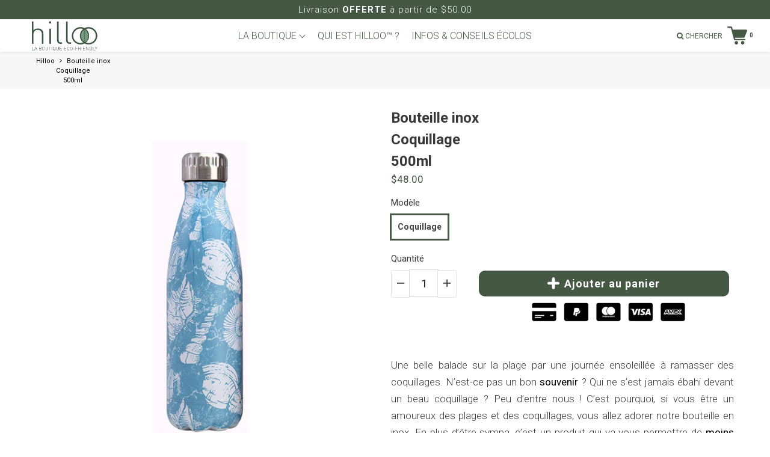

--- FILE ---
content_type: text/html; charset=utf-8
request_url: https://hilloo-environnement.com/fr-ca/products/bouteille-inox-coquillage
body_size: 64263
content:
<!doctype html>

<!--[if IE 8]>
<html class="no-js lt-ie9 noFlex" lang="fr">
  <![endif]-->
  <!--[if IE 9 ]>
  <html class="ie9 no-js noFlex">
    <![endif]-->
    <!--[if (gt IE 9)|!(IE)]><!-->
    <html class="no-js hasFlex" lang="fr" >
      <!--<![endif]-->
      <head>

<!-- Global site tag (gtag.js) - Google Analytics -->
<script async src="https://www.googletagmanager.com/gtag/js?id=G-604J5EVFPE"></script>
<script>
  window.dataLayer = window.dataLayer || [];
  function gtag(){dataLayer.push(arguments);}
  gtag('js', new Date());
  gtag('config', 'G-604J5EVFPE');

</script>
        

      
        <!-- Basic page needs ================================================== -->
        <meta charset="utf-8">

        
          <link rel="shortcut icon" href="//hilloo-environnement.com/cdn/shop/t/6/assets/favicon.png?v=72758644138709346671589268879" type="image/png" />
        
        <!-- Title and description ================================================== -->
        <title>
          Bouteille inox Coquillage | Hilloo environnement
        </title>
        
          <meta name="description" content="Découvrez notre bouteille en acier inoxydable avec de très beaux coquillages. Notre bouteille est légère et facile à transporter. Contenance de 500ml.">
        
        <!-- Mobile Specific Metas -->
        <meta name="HandheldFriendly" content="True">
        <meta name="MobileOptimized" content="320">
        <meta name="viewport" content="width=device-width, initial-scale=1, maximum-scale=1">
        <!-- Helpers ================================================== -->
        

  <meta property="og:type" content="product">
  <meta property="og:title" content="Bouteille inox  Coquillage  500ml">
  
    <meta property="og:image" content="http://hilloo-environnement.com/cdn/shop/products/Bouteill-inox-coquillages_grande.jpg?v=1587486765">
    <meta property="og:image:secure_url" content="https://hilloo-environnement.com/cdn/shop/products/Bouteill-inox-coquillages_grande.jpg?v=1587486765">
  
    <meta property="og:image" content="http://hilloo-environnement.com/cdn/shop/products/Bouchon-bouteille_f39e0b3b-b767-4115-a453-f3fca1988ba5_grande.jpg?v=1587486776">
    <meta property="og:image:secure_url" content="https://hilloo-environnement.com/cdn/shop/products/Bouchon-bouteille_f39e0b3b-b767-4115-a453-f3fca1988ba5_grande.jpg?v=1587486776">
  
  <meta property="og:price:amount" content="48.00">
  <meta property="og:price:currency" content="EUR">

    
      <meta property="og:description" content="Découvrez notre bouteille en acier inoxydable avec de très beaux coquillages. Notre bouteille est légère et facile à transporter. Contenance de 500ml.">
    
    <meta property="og:url" content="https://hilloo-environnement.com/fr-ca/products/bouteille-inox-coquillage">
    <meta property="og:site_name" content="Hilloo environnement">
    
    <meta name="twitter:card" content="summary">
    
      <meta name="twitter:title" content="Bouteille inox <br /> Coquillage <br /> 500ml">
      <meta name="twitter:description" content="Une belle balade sur la plage par une journée ensoleillée à ramasser des coquillages. N’est-ce pas un bon souvenir ? Qui ne s’est jamais ébahi devant un beau coquillage ? Peu d’entre nous ! C’est pourquoi, si vous être un amoureux des plages et des coquillages, vous allez adorer notre bouteille en inox. En plus d’être sympa, c’est un produit qui va vous permettre de moins polluer puisque vous allez produire moins de déchet grâce à elle. Quelques conseils d’utilisation ! Si vous le pouvez, n’utilisez pas votre lave-vaisselle, congélateur ou micro-ondes. Cela pourrait endommager le produit à force d’utiliser ces électroménagers. Bien évidemment nous vous recommandons de laver le produit après chaque utilisation. Même si vous buvez seulement de l’eau, il faut au moins rincer la bouteille. Faites sécher le produit à la verticale, la tête en bas. Caractéristiques Matériau : acier inoxydable 304">
      <meta name="twitter:image" content="https://hilloo-environnement.com/cdn/shop/products/Bouteill-inox-coquillages_medium.jpg?v=1587486765">
      <meta name="twitter:image:width" content="240">
      <meta name="twitter:image:height" content="240">
    

        
        <meta name="viewport" content="width=device-width,initial-scale=1">
        <meta name="theme-color" content="#455844">
        <!-- CSS ================================================== -->
        
        <meta name="viewport" content="width=device-width, minimum-scale=1.0, maximum-scale=1.0, user-scalable=no">
        
        
        <!-- Header hook for plugins ================================================== -->
        <!-- font ================================================== -->
    
        <!-- icons ================================================== -->

        
        
        

        

        

        

        

        

        

          <link href="https://fonts.googleapis.com/css?family=Roboto:300,400,400i,700,700i|Roboto:300,400,400i,700,700i|Roboto:300,400,400i,700,700i|Roboto:300,400,400i,700,700i" rel="stylesheet"  />
        
        
       
        
        <link href="https://stackpath.bootstrapcdn.com/font-awesome/4.7.0/css/font-awesome.min.css" rel="stylesheet" integrity="sha384-wvfXpqpZZVQGK6TAh5PVlGOfQNHSoD2xbE+QkPxCAFlNEevoEH3Sl0sibVcOQVnN" crossorigin="anonymous" media="none" onload="if(media!='all')media='all'" />
        <link href="//hilloo-environnement.com/cdn/shop/t/6/assets/animate.css?v=182691569406793216421622618730" rel="stylesheet"  media="none" onload="if(media!='all')media='all'" />
        
        <link href="//hilloo-environnement.com/cdn/shop/t/6/assets/pre-style.css?v=132561233253091539671591608947" rel="stylesheet"  media="none" onload="if(media!='all')media='all'" />
        
<!--         <link href="//hilloo-environnement.com/cdn/shop/t/6/assets/default.scss.css?v=158078350114314354091763994988" rel="stylesheet" /> -->
        <link href="//hilloo-environnement.com/cdn/shop/t/6/assets/style.css?v=86051703307503497371763994987" rel="stylesheet" />
<!--         <link rel="stylesheet" type="text/css" href="//cdn.jsdelivr.net/npm/slick-carousel@1.8.1/slick/slick.css"/> -->
        
        <script> var upsell_enable = false; var downsell_enable = false;
          var textLoading = "AFFICHER PLUS";
        </script>

        <script>
        /*! jQuery v1.12.4 | (c) jQuery Foundation | jquery.org/license */
!function(a,b){"object"==typeof module&&"object"==typeof module.exports?module.exports=a.document?b(a,!0):function(a){if(!a.document)throw new Error("jQuery requires a window with a document");return b(a)}:b(a)}("undefined"!=typeof window?window:this,function(a,b){var c=[],d=a.document,e=c.slice,f=c.concat,g=c.push,h=c.indexOf,i={},j=i.toString,k=i.hasOwnProperty,l={},m="1.12.4",n=function(a,b){return new n.fn.init(a,b)},o=/^[\s\uFEFF\xA0]+|[\s\uFEFF\xA0]+$/g,p=/^-ms-/,q=/-([\da-z])/gi,r=function(a,b){return b.toUpperCase()};n.fn=n.prototype={jquery:m,constructor:n,selector:"",length:0,toArray:function(){return e.call(this)},get:function(a){return null!=a?0>a?this[a+this.length]:this[a]:e.call(this)},pushStack:function(a){var b=n.merge(this.constructor(),a);return b.prevObject=this,b.context=this.context,b},each:function(a){return n.each(this,a)},map:function(a){return this.pushStack(n.map(this,function(b,c){return a.call(b,c,b)}))},slice:function(){return this.pushStack(e.apply(this,arguments))},first:function(){return this.eq(0)},last:function(){return this.eq(-1)},eq:function(a){var b=this.length,c=+a+(0>a?b:0);return this.pushStack(c>=0&&b>c?[this[c]]:[])},end:function(){return this.prevObject||this.constructor()},push:g,sort:c.sort,splice:c.splice},n.extend=n.fn.extend=function(){var a,b,c,d,e,f,g=arguments[0]||{},h=1,i=arguments.length,j=!1;for("boolean"==typeof g&&(j=g,g=arguments[h]||{},h++),"object"==typeof g||n.isFunction(g)||(g={}),h===i&&(g=this,h--);i>h;h++)if(null!=(e=arguments[h]))for(d in e)a=g[d],c=e[d],g!==c&&(j&&c&&(n.isPlainObject(c)||(b=n.isArray(c)))?(b?(b=!1,f=a&&n.isArray(a)?a:[]):f=a&&n.isPlainObject(a)?a:{},g[d]=n.extend(j,f,c)):void 0!==c&&(g[d]=c));return g},n.extend({expando:"jQuery"+(m+Math.random()).replace(/\D/g,""),isReady:!0,error:function(a){throw new Error(a)},noop:function(){},isFunction:function(a){return"function"===n.type(a)},isArray:Array.isArray||function(a){return"array"===n.type(a)},isWindow:function(a){return null!=a&&a==a.window},isNumeric:function(a){var b=a&&a.toString();return!n.isArray(a)&&b-parseFloat(b)+1>=0},isEmptyObject:function(a){var b;for(b in a)return!1;return!0},isPlainObject:function(a){var b;if(!a||"object"!==n.type(a)||a.nodeType||n.isWindow(a))return!1;try{if(a.constructor&&!k.call(a,"constructor")&&!k.call(a.constructor.prototype,"isPrototypeOf"))return!1}catch(c){return!1}if(!l.ownFirst)for(b in a)return k.call(a,b);for(b in a);return void 0===b||k.call(a,b)},type:function(a){return null==a?a+"":"object"==typeof a||"function"==typeof a?i[j.call(a)]||"object":typeof a},globalEval:function(b){b&&n.trim(b)&&(a.execScript||function(b){a.eval.call(a,b)})(b)},camelCase:function(a){return a.replace(p,"ms-").replace(q,r)},nodeName:function(a,b){return a.nodeName&&a.nodeName.toLowerCase()===b.toLowerCase()},each:function(a,b){var c,d=0;if(s(a)){for(c=a.length;c>d;d++)if(b.call(a[d],d,a[d])===!1)break}else for(d in a)if(b.call(a[d],d,a[d])===!1)break;return a},trim:function(a){return null==a?"":(a+"").replace(o,"")},makeArray:function(a,b){var c=b||[];return null!=a&&(s(Object(a))?n.merge(c,"string"==typeof a?[a]:a):g.call(c,a)),c},inArray:function(a,b,c){var d;if(b){if(h)return h.call(b,a,c);for(d=b.length,c=c?0>c?Math.max(0,d+c):c:0;d>c;c++)if(c in b&&b[c]===a)return c}return-1},merge:function(a,b){var c=+b.length,d=0,e=a.length;while(c>d)a[e++]=b[d++];if(c!==c)while(void 0!==b[d])a[e++]=b[d++];return a.length=e,a},grep:function(a,b,c){for(var d,e=[],f=0,g=a.length,h=!c;g>f;f++)d=!b(a[f],f),d!==h&&e.push(a[f]);return e},map:function(a,b,c){var d,e,g=0,h=[];if(s(a))for(d=a.length;d>g;g++)e=b(a[g],g,c),null!=e&&h.push(e);else for(g in a)e=b(a[g],g,c),null!=e&&h.push(e);return f.apply([],h)},guid:1,proxy:function(a,b){var c,d,f;return"string"==typeof b&&(f=a[b],b=a,a=f),n.isFunction(a)?(c=e.call(arguments,2),d=function(){return a.apply(b||this,c.concat(e.call(arguments)))},d.guid=a.guid=a.guid||n.guid++,d):void 0},now:function(){return+new Date},support:l}),"function"==typeof Symbol&&(n.fn[Symbol.iterator]=c[Symbol.iterator]),n.each("Boolean Number String Function Array Date RegExp Object Error Symbol".split(" "),function(a,b){i["[object "+b+"]"]=b.toLowerCase()});function s(a){var b=!!a&&"length"in a&&a.length,c=n.type(a);return"function"===c||n.isWindow(a)?!1:"array"===c||0===b||"number"==typeof b&&b>0&&b-1 in a}var t=function(a){var b,c,d,e,f,g,h,i,j,k,l,m,n,o,p,q,r,s,t,u="sizzle"+1*new Date,v=a.document,w=0,x=0,y=ga(),z=ga(),A=ga(),B=function(a,b){return a===b&&(l=!0),0},C=1<<31,D={}.hasOwnProperty,E=[],F=E.pop,G=E.push,H=E.push,I=E.slice,J=function(a,b){for(var c=0,d=a.length;d>c;c++)if(a[c]===b)return c;return-1},K="checked|selected|async|autofocus|autoplay|controls|defer|disabled|hidden|ismap|loop|multiple|open|readonly|required|scoped",L="[\\x20\\t\\r\\n\\f]",M="(?:\\\\.|[\\w-]|[^\\x00-\\xa0])+",N="\\["+L+"*("+M+")(?:"+L+"*([*^$|!~]?=)"+L+"*(?:'((?:\\\\.|[^\\\\'])*)'|\"((?:\\\\.|[^\\\\\"])*)\"|("+M+"))|)"+L+"*\\]",O=":("+M+")(?:\\((('((?:\\\\.|[^\\\\'])*)'|\"((?:\\\\.|[^\\\\\"])*)\")|((?:\\\\.|[^\\\\()[\\]]|"+N+")*)|.*)\\)|)",P=new RegExp(L+"+","g"),Q=new RegExp("^"+L+"+|((?:^|[^\\\\])(?:\\\\.)*)"+L+"+$","g"),R=new RegExp("^"+L+"*,"+L+"*"),S=new RegExp("^"+L+"*([>+~]|"+L+")"+L+"*"),T=new RegExp("="+L+"*([^\\]'\"]*?)"+L+"*\\]","g"),U=new RegExp(O),V=new RegExp("^"+M+"$"),W={ID:new RegExp("^#("+M+")"),CLASS:new RegExp("^\\.("+M+")"),TAG:new RegExp("^("+M+"|[*])"),ATTR:new RegExp("^"+N),PSEUDO:new RegExp("^"+O),CHILD:new RegExp("^:(only|first|last|nth|nth-last)-(child|of-type)(?:\\("+L+"*(even|odd|(([+-]|)(\\d*)n|)"+L+"*(?:([+-]|)"+L+"*(\\d+)|))"+L+"*\\)|)","i"),bool:new RegExp("^(?:"+K+")$","i"),needsContext:new RegExp("^"+L+"*[>+~]|:(even|odd|eq|gt|lt|nth|first|last)(?:\\("+L+"*((?:-\\d)?\\d*)"+L+"*\\)|)(?=[^-]|$)","i")},X=/^(?:input|select|textarea|button)$/i,Y=/^h\d$/i,Z=/^[^{]+\{\s*\[native \w/,$=/^(?:#([\w-]+)|(\w+)|\.([\w-]+))$/,_=/[+~]/,aa=/'|\\/g,ba=new RegExp("\\\\([\\da-f]{1,6}"+L+"?|("+L+")|.)","ig"),ca=function(a,b,c){var d="0x"+b-65536;return d!==d||c?b:0>d?String.fromCharCode(d+65536):String.fromCharCode(d>>10|55296,1023&d|56320)},da=function(){m()};try{H.apply(E=I.call(v.childNodes),v.childNodes),E[v.childNodes.length].nodeType}catch(ea){H={apply:E.length?function(a,b){G.apply(a,I.call(b))}:function(a,b){var c=a.length,d=0;while(a[c++]=b[d++]);a.length=c-1}}}function fa(a,b,d,e){var f,h,j,k,l,o,r,s,w=b&&b.ownerDocument,x=b?b.nodeType:9;if(d=d||[],"string"!=typeof a||!a||1!==x&&9!==x&&11!==x)return d;if(!e&&((b?b.ownerDocument||b:v)!==n&&m(b),b=b||n,p)){if(11!==x&&(o=$.exec(a)))if(f=o[1]){if(9===x){if(!(j=b.getElementById(f)))return d;if(j.id===f)return d.push(j),d}else if(w&&(j=w.getElementById(f))&&t(b,j)&&j.id===f)return d.push(j),d}else{if(o[2])return H.apply(d,b.getElementsByTagName(a)),d;if((f=o[3])&&c.getElementsByClassName&&b.getElementsByClassName)return H.apply(d,b.getElementsByClassName(f)),d}if(c.qsa&&!A[a+" "]&&(!q||!q.test(a))){if(1!==x)w=b,s=a;else if("object"!==b.nodeName.toLowerCase()){(k=b.getAttribute("id"))?k=k.replace(aa,"\\$&"):b.setAttribute("id",k=u),r=g(a),h=r.length,l=V.test(k)?"#"+k:"[id='"+k+"']";while(h--)r[h]=l+" "+qa(r[h]);s=r.join(","),w=_.test(a)&&oa(b.parentNode)||b}if(s)try{return H.apply(d,w.querySelectorAll(s)),d}catch(y){}finally{k===u&&b.removeAttribute("id")}}}return i(a.replace(Q,"$1"),b,d,e)}function ga(){var a=[];function b(c,e){return a.push(c+" ")>d.cacheLength&&delete b[a.shift()],b[c+" "]=e}return b}function ha(a){return a[u]=!0,a}function ia(a){var b=n.createElement("div");try{return!!a(b)}catch(c){return!1}finally{b.parentNode&&b.parentNode.removeChild(b),b=null}}function ja(a,b){var c=a.split("|"),e=c.length;while(e--)d.attrHandle[c[e]]=b}function ka(a,b){var c=b&&a,d=c&&1===a.nodeType&&1===b.nodeType&&(~b.sourceIndex||C)-(~a.sourceIndex||C);if(d)return d;if(c)while(c=c.nextSibling)if(c===b)return-1;return a?1:-1}function la(a){return function(b){var c=b.nodeName.toLowerCase();return"input"===c&&b.type===a}}function ma(a){return function(b){var c=b.nodeName.toLowerCase();return("input"===c||"button"===c)&&b.type===a}}function na(a){return ha(function(b){return b=+b,ha(function(c,d){var e,f=a([],c.length,b),g=f.length;while(g--)c[e=f[g]]&&(c[e]=!(d[e]=c[e]))})})}function oa(a){return a&&"undefined"!=typeof a.getElementsByTagName&&a}c=fa.support={},f=fa.isXML=function(a){var b=a&&(a.ownerDocument||a).documentElement;return b?"HTML"!==b.nodeName:!1},m=fa.setDocument=function(a){var b,e,g=a?a.ownerDocument||a:v;return g!==n&&9===g.nodeType&&g.documentElement?(n=g,o=n.documentElement,p=!f(n),(e=n.defaultView)&&e.top!==e&&(e.addEventListener?e.addEventListener("unload",da,!1):e.attachEvent&&e.attachEvent("onunload",da)),c.attributes=ia(function(a){return a.className="i",!a.getAttribute("className")}),c.getElementsByTagName=ia(function(a){return a.appendChild(n.createComment("")),!a.getElementsByTagName("*").length}),c.getElementsByClassName=Z.test(n.getElementsByClassName),c.getById=ia(function(a){return o.appendChild(a).id=u,!n.getElementsByName||!n.getElementsByName(u).length}),c.getById?(d.find.ID=function(a,b){if("undefined"!=typeof b.getElementById&&p){var c=b.getElementById(a);return c?[c]:[]}},d.filter.ID=function(a){var b=a.replace(ba,ca);return function(a){return a.getAttribute("id")===b}}):(delete d.find.ID,d.filter.ID=function(a){var b=a.replace(ba,ca);return function(a){var c="undefined"!=typeof a.getAttributeNode&&a.getAttributeNode("id");return c&&c.value===b}}),d.find.TAG=c.getElementsByTagName?function(a,b){return"undefined"!=typeof b.getElementsByTagName?b.getElementsByTagName(a):c.qsa?b.querySelectorAll(a):void 0}:function(a,b){var c,d=[],e=0,f=b.getElementsByTagName(a);if("*"===a){while(c=f[e++])1===c.nodeType&&d.push(c);return d}return f},d.find.CLASS=c.getElementsByClassName&&function(a,b){return"undefined"!=typeof b.getElementsByClassName&&p?b.getElementsByClassName(a):void 0},r=[],q=[],(c.qsa=Z.test(n.querySelectorAll))&&(ia(function(a){o.appendChild(a).innerHTML="<a id='"+u+"'></a><select id='"+u+"-\r\\' msallowcapture=''><option selected=''></option></select>",a.querySelectorAll("[msallowcapture^='']").length&&q.push("[*^$]="+L+"*(?:''|\"\")"),a.querySelectorAll("[selected]").length||q.push("\\["+L+"*(?:value|"+K+")"),a.querySelectorAll("[id~="+u+"-]").length||q.push("~="),a.querySelectorAll(":checked").length||q.push(":checked"),a.querySelectorAll("a#"+u+"+*").length||q.push(".#.+[+~]")}),ia(function(a){var b=n.createElement("input");b.setAttribute("type","hidden"),a.appendChild(b).setAttribute("name","D"),a.querySelectorAll("[name=d]").length&&q.push("name"+L+"*[*^$|!~]?="),a.querySelectorAll(":enabled").length||q.push(":enabled",":disabled"),a.querySelectorAll("*,:x"),q.push(",.*:")})),(c.matchesSelector=Z.test(s=o.matches||o.webkitMatchesSelector||o.mozMatchesSelector||o.oMatchesSelector||o.msMatchesSelector))&&ia(function(a){c.disconnectedMatch=s.call(a,"div"),s.call(a,"[s!='']:x"),r.push("!=",O)}),q=q.length&&new RegExp(q.join("|")),r=r.length&&new RegExp(r.join("|")),b=Z.test(o.compareDocumentPosition),t=b||Z.test(o.contains)?function(a,b){var c=9===a.nodeType?a.documentElement:a,d=b&&b.parentNode;return a===d||!(!d||1!==d.nodeType||!(c.contains?c.contains(d):a.compareDocumentPosition&&16&a.compareDocumentPosition(d)))}:function(a,b){if(b)while(b=b.parentNode)if(b===a)return!0;return!1},B=b?function(a,b){if(a===b)return l=!0,0;var d=!a.compareDocumentPosition-!b.compareDocumentPosition;return d?d:(d=(a.ownerDocument||a)===(b.ownerDocument||b)?a.compareDocumentPosition(b):1,1&d||!c.sortDetached&&b.compareDocumentPosition(a)===d?a===n||a.ownerDocument===v&&t(v,a)?-1:b===n||b.ownerDocument===v&&t(v,b)?1:k?J(k,a)-J(k,b):0:4&d?-1:1)}:function(a,b){if(a===b)return l=!0,0;var c,d=0,e=a.parentNode,f=b.parentNode,g=[a],h=[b];if(!e||!f)return a===n?-1:b===n?1:e?-1:f?1:k?J(k,a)-J(k,b):0;if(e===f)return ka(a,b);c=a;while(c=c.parentNode)g.unshift(c);c=b;while(c=c.parentNode)h.unshift(c);while(g[d]===h[d])d++;return d?ka(g[d],h[d]):g[d]===v?-1:h[d]===v?1:0},n):n},fa.matches=function(a,b){return fa(a,null,null,b)},fa.matchesSelector=function(a,b){if((a.ownerDocument||a)!==n&&m(a),b=b.replace(T,"='$1']"),c.matchesSelector&&p&&!A[b+" "]&&(!r||!r.test(b))&&(!q||!q.test(b)))try{var d=s.call(a,b);if(d||c.disconnectedMatch||a.document&&11!==a.document.nodeType)return d}catch(e){}return fa(b,n,null,[a]).length>0},fa.contains=function(a,b){return(a.ownerDocument||a)!==n&&m(a),t(a,b)},fa.attr=function(a,b){(a.ownerDocument||a)!==n&&m(a);var e=d.attrHandle[b.toLowerCase()],f=e&&D.call(d.attrHandle,b.toLowerCase())?e(a,b,!p):void 0;return void 0!==f?f:c.attributes||!p?a.getAttribute(b):(f=a.getAttributeNode(b))&&f.specified?f.value:null},fa.error=function(a){throw new Error("Syntax error, unrecognized expression: "+a)},fa.uniqueSort=function(a){var b,d=[],e=0,f=0;if(l=!c.detectDuplicates,k=!c.sortStable&&a.slice(0),a.sort(B),l){while(b=a[f++])b===a[f]&&(e=d.push(f));while(e--)a.splice(d[e],1)}return k=null,a},e=fa.getText=function(a){var b,c="",d=0,f=a.nodeType;if(f){if(1===f||9===f||11===f){if("string"==typeof a.textContent)return a.textContent;for(a=a.firstChild;a;a=a.nextSibling)c+=e(a)}else if(3===f||4===f)return a.nodeValue}else while(b=a[d++])c+=e(b);return c},d=fa.selectors={cacheLength:50,createPseudo:ha,match:W,attrHandle:{},find:{},relative:{">":{dir:"parentNode",first:!0}," ":{dir:"parentNode"},"+":{dir:"previousSibling",first:!0},"~":{dir:"previousSibling"}},preFilter:{ATTR:function(a){return a[1]=a[1].replace(ba,ca),a[3]=(a[3]||a[4]||a[5]||"").replace(ba,ca),"~="===a[2]&&(a[3]=" "+a[3]+" "),a.slice(0,4)},CHILD:function(a){return a[1]=a[1].toLowerCase(),"nth"===a[1].slice(0,3)?(a[3]||fa.error(a[0]),a[4]=+(a[4]?a[5]+(a[6]||1):2*("even"===a[3]||"odd"===a[3])),a[5]=+(a[7]+a[8]||"odd"===a[3])):a[3]&&fa.error(a[0]),a},PSEUDO:function(a){var b,c=!a[6]&&a[2];return W.CHILD.test(a[0])?null:(a[3]?a[2]=a[4]||a[5]||"":c&&U.test(c)&&(b=g(c,!0))&&(b=c.indexOf(")",c.length-b)-c.length)&&(a[0]=a[0].slice(0,b),a[2]=c.slice(0,b)),a.slice(0,3))}},filter:{TAG:function(a){var b=a.replace(ba,ca).toLowerCase();return"*"===a?function(){return!0}:function(a){return a.nodeName&&a.nodeName.toLowerCase()===b}},CLASS:function(a){var b=y[a+" "];return b||(b=new RegExp("(^|"+L+")"+a+"("+L+"|$)"))&&y(a,function(a){return b.test("string"==typeof a.className&&a.className||"undefined"!=typeof a.getAttribute&&a.getAttribute("class")||"")})},ATTR:function(a,b,c){return function(d){var e=fa.attr(d,a);return null==e?"!="===b:b?(e+="","="===b?e===c:"!="===b?e!==c:"^="===b?c&&0===e.indexOf(c):"*="===b?c&&e.indexOf(c)>-1:"$="===b?c&&e.slice(-c.length)===c:"~="===b?(" "+e.replace(P," ")+" ").indexOf(c)>-1:"|="===b?e===c||e.slice(0,c.length+1)===c+"-":!1):!0}},CHILD:function(a,b,c,d,e){var f="nth"!==a.slice(0,3),g="last"!==a.slice(-4),h="of-type"===b;return 1===d&&0===e?function(a){return!!a.parentNode}:function(b,c,i){var j,k,l,m,n,o,p=f!==g?"nextSibling":"previousSibling",q=b.parentNode,r=h&&b.nodeName.toLowerCase(),s=!i&&!h,t=!1;if(q){if(f){while(p){m=b;while(m=m[p])if(h?m.nodeName.toLowerCase()===r:1===m.nodeType)return!1;o=p="only"===a&&!o&&"nextSibling"}return!0}if(o=[g?q.firstChild:q.lastChild],g&&s){m=q,l=m[u]||(m[u]={}),k=l[m.uniqueID]||(l[m.uniqueID]={}),j=k[a]||[],n=j[0]===w&&j[1],t=n&&j[2],m=n&&q.childNodes[n];while(m=++n&&m&&m[p]||(t=n=0)||o.pop())if(1===m.nodeType&&++t&&m===b){k[a]=[w,n,t];break}}else if(s&&(m=b,l=m[u]||(m[u]={}),k=l[m.uniqueID]||(l[m.uniqueID]={}),j=k[a]||[],n=j[0]===w&&j[1],t=n),t===!1)while(m=++n&&m&&m[p]||(t=n=0)||o.pop())if((h?m.nodeName.toLowerCase()===r:1===m.nodeType)&&++t&&(s&&(l=m[u]||(m[u]={}),k=l[m.uniqueID]||(l[m.uniqueID]={}),k[a]=[w,t]),m===b))break;return t-=e,t===d||t%d===0&&t/d>=0}}},PSEUDO:function(a,b){var c,e=d.pseudos[a]||d.setFilters[a.toLowerCase()]||fa.error("unsupported pseudo: "+a);return e[u]?e(b):e.length>1?(c=[a,a,"",b],d.setFilters.hasOwnProperty(a.toLowerCase())?ha(function(a,c){var d,f=e(a,b),g=f.length;while(g--)d=J(a,f[g]),a[d]=!(c[d]=f[g])}):function(a){return e(a,0,c)}):e}},pseudos:{not:ha(function(a){var b=[],c=[],d=h(a.replace(Q,"$1"));return d[u]?ha(function(a,b,c,e){var f,g=d(a,null,e,[]),h=a.length;while(h--)(f=g[h])&&(a[h]=!(b[h]=f))}):function(a,e,f){return b[0]=a,d(b,null,f,c),b[0]=null,!c.pop()}}),has:ha(function(a){return function(b){return fa(a,b).length>0}}),contains:ha(function(a){return a=a.replace(ba,ca),function(b){return(b.textContent||b.innerText||e(b)).indexOf(a)>-1}}),lang:ha(function(a){return V.test(a||"")||fa.error("unsupported lang: "+a),a=a.replace(ba,ca).toLowerCase(),function(b){var c;do if(c=p?b.lang:b.getAttribute("xml:lang")||b.getAttribute("lang"))return c=c.toLowerCase(),c===a||0===c.indexOf(a+"-");while((b=b.parentNode)&&1===b.nodeType);return!1}}),target:function(b){var c=a.location&&a.location.hash;return c&&c.slice(1)===b.id},root:function(a){return a===o},focus:function(a){return a===n.activeElement&&(!n.hasFocus||n.hasFocus())&&!!(a.type||a.href||~a.tabIndex)},enabled:function(a){return a.disabled===!1},disabled:function(a){return a.disabled===!0},checked:function(a){var b=a.nodeName.toLowerCase();return"input"===b&&!!a.checked||"option"===b&&!!a.selected},selected:function(a){return a.parentNode&&a.parentNode.selectedIndex,a.selected===!0},empty:function(a){for(a=a.firstChild;a;a=a.nextSibling)if(a.nodeType<6)return!1;return!0},parent:function(a){return!d.pseudos.empty(a)},header:function(a){return Y.test(a.nodeName)},input:function(a){return X.test(a.nodeName)},button:function(a){var b=a.nodeName.toLowerCase();return"input"===b&&"button"===a.type||"button"===b},text:function(a){var b;return"input"===a.nodeName.toLowerCase()&&"text"===a.type&&(null==(b=a.getAttribute("type"))||"text"===b.toLowerCase())},first:na(function(){return[0]}),last:na(function(a,b){return[b-1]}),eq:na(function(a,b,c){return[0>c?c+b:c]}),even:na(function(a,b){for(var c=0;b>c;c+=2)a.push(c);return a}),odd:na(function(a,b){for(var c=1;b>c;c+=2)a.push(c);return a}),lt:na(function(a,b,c){for(var d=0>c?c+b:c;--d>=0;)a.push(d);return a}),gt:na(function(a,b,c){for(var d=0>c?c+b:c;++d<b;)a.push(d);return a})}},d.pseudos.nth=d.pseudos.eq;for(b in{radio:!0,checkbox:!0,file:!0,password:!0,image:!0})d.pseudos[b]=la(b);for(b in{submit:!0,reset:!0})d.pseudos[b]=ma(b);function pa(){}pa.prototype=d.filters=d.pseudos,d.setFilters=new pa,g=fa.tokenize=function(a,b){var c,e,f,g,h,i,j,k=z[a+" "];if(k)return b?0:k.slice(0);h=a,i=[],j=d.preFilter;while(h){c&&!(e=R.exec(h))||(e&&(h=h.slice(e[0].length)||h),i.push(f=[])),c=!1,(e=S.exec(h))&&(c=e.shift(),f.push({value:c,type:e[0].replace(Q," ")}),h=h.slice(c.length));for(g in d.filter)!(e=W[g].exec(h))||j[g]&&!(e=j[g](e))||(c=e.shift(),f.push({value:c,type:g,matches:e}),h=h.slice(c.length));if(!c)break}return b?h.length:h?fa.error(a):z(a,i).slice(0)};function qa(a){for(var b=0,c=a.length,d="";c>b;b++)d+=a[b].value;return d}function ra(a,b,c){var d=b.dir,e=c&&"parentNode"===d,f=x++;return b.first?function(b,c,f){while(b=b[d])if(1===b.nodeType||e)return a(b,c,f)}:function(b,c,g){var h,i,j,k=[w,f];if(g){while(b=b[d])if((1===b.nodeType||e)&&a(b,c,g))return!0}else while(b=b[d])if(1===b.nodeType||e){if(j=b[u]||(b[u]={}),i=j[b.uniqueID]||(j[b.uniqueID]={}),(h=i[d])&&h[0]===w&&h[1]===f)return k[2]=h[2];if(i[d]=k,k[2]=a(b,c,g))return!0}}}function sa(a){return a.length>1?function(b,c,d){var e=a.length;while(e--)if(!a[e](b,c,d))return!1;return!0}:a[0]}function ta(a,b,c){for(var d=0,e=b.length;e>d;d++)fa(a,b[d],c);return c}function ua(a,b,c,d,e){for(var f,g=[],h=0,i=a.length,j=null!=b;i>h;h++)(f=a[h])&&(c&&!c(f,d,e)||(g.push(f),j&&b.push(h)));return g}function va(a,b,c,d,e,f){return d&&!d[u]&&(d=va(d)),e&&!e[u]&&(e=va(e,f)),ha(function(f,g,h,i){var j,k,l,m=[],n=[],o=g.length,p=f||ta(b||"*",h.nodeType?[h]:h,[]),q=!a||!f&&b?p:ua(p,m,a,h,i),r=c?e||(f?a:o||d)?[]:g:q;if(c&&c(q,r,h,i),d){j=ua(r,n),d(j,[],h,i),k=j.length;while(k--)(l=j[k])&&(r[n[k]]=!(q[n[k]]=l))}if(f){if(e||a){if(e){j=[],k=r.length;while(k--)(l=r[k])&&j.push(q[k]=l);e(null,r=[],j,i)}k=r.length;while(k--)(l=r[k])&&(j=e?J(f,l):m[k])>-1&&(f[j]=!(g[j]=l))}}else r=ua(r===g?r.splice(o,r.length):r),e?e(null,g,r,i):H.apply(g,r)})}function wa(a){for(var b,c,e,f=a.length,g=d.relative[a[0].type],h=g||d.relative[" "],i=g?1:0,k=ra(function(a){return a===b},h,!0),l=ra(function(a){return J(b,a)>-1},h,!0),m=[function(a,c,d){var e=!g&&(d||c!==j)||((b=c).nodeType?k(a,c,d):l(a,c,d));return b=null,e}];f>i;i++)if(c=d.relative[a[i].type])m=[ra(sa(m),c)];else{if(c=d.filter[a[i].type].apply(null,a[i].matches),c[u]){for(e=++i;f>e;e++)if(d.relative[a[e].type])break;return va(i>1&&sa(m),i>1&&qa(a.slice(0,i-1).concat({value:" "===a[i-2].type?"*":""})).replace(Q,"$1"),c,e>i&&wa(a.slice(i,e)),f>e&&wa(a=a.slice(e)),f>e&&qa(a))}m.push(c)}return sa(m)}function xa(a,b){var c=b.length>0,e=a.length>0,f=function(f,g,h,i,k){var l,o,q,r=0,s="0",t=f&&[],u=[],v=j,x=f||e&&d.find.TAG("*",k),y=w+=null==v?1:Math.random()||.1,z=x.length;for(k&&(j=g===n||g||k);s!==z&&null!=(l=x[s]);s++){if(e&&l){o=0,g||l.ownerDocument===n||(m(l),h=!p);while(q=a[o++])if(q(l,g||n,h)){i.push(l);break}k&&(w=y)}c&&((l=!q&&l)&&r--,f&&t.push(l))}if(r+=s,c&&s!==r){o=0;while(q=b[o++])q(t,u,g,h);if(f){if(r>0)while(s--)t[s]||u[s]||(u[s]=F.call(i));u=ua(u)}H.apply(i,u),k&&!f&&u.length>0&&r+b.length>1&&fa.uniqueSort(i)}return k&&(w=y,j=v),t};return c?ha(f):f}return h=fa.compile=function(a,b){var c,d=[],e=[],f=A[a+" "];if(!f){b||(b=g(a)),c=b.length;while(c--)f=wa(b[c]),f[u]?d.push(f):e.push(f);f=A(a,xa(e,d)),f.selector=a}return f},i=fa.select=function(a,b,e,f){var i,j,k,l,m,n="function"==typeof a&&a,o=!f&&g(a=n.selector||a);if(e=e||[],1===o.length){if(j=o[0]=o[0].slice(0),j.length>2&&"ID"===(k=j[0]).type&&c.getById&&9===b.nodeType&&p&&d.relative[j[1].type]){if(b=(d.find.ID(k.matches[0].replace(ba,ca),b)||[])[0],!b)return e;n&&(b=b.parentNode),a=a.slice(j.shift().value.length)}i=W.needsContext.test(a)?0:j.length;while(i--){if(k=j[i],d.relative[l=k.type])break;if((m=d.find[l])&&(f=m(k.matches[0].replace(ba,ca),_.test(j[0].type)&&oa(b.parentNode)||b))){if(j.splice(i,1),a=f.length&&qa(j),!a)return H.apply(e,f),e;break}}}return(n||h(a,o))(f,b,!p,e,!b||_.test(a)&&oa(b.parentNode)||b),e},c.sortStable=u.split("").sort(B).join("")===u,c.detectDuplicates=!!l,m(),c.sortDetached=ia(function(a){return 1&a.compareDocumentPosition(n.createElement("div"))}),ia(function(a){return a.innerHTML="<a href='#'></a>","#"===a.firstChild.getAttribute("href")})||ja("type|href|height|width",function(a,b,c){return c?void 0:a.getAttribute(b,"type"===b.toLowerCase()?1:2)}),c.attributes&&ia(function(a){return a.innerHTML="<input/>",a.firstChild.setAttribute("value",""),""===a.firstChild.getAttribute("value")})||ja("value",function(a,b,c){return c||"input"!==a.nodeName.toLowerCase()?void 0:a.defaultValue}),ia(function(a){return null==a.getAttribute("disabled")})||ja(K,function(a,b,c){var d;return c?void 0:a[b]===!0?b.toLowerCase():(d=a.getAttributeNode(b))&&d.specified?d.value:null}),fa}(a);n.find=t,n.expr=t.selectors,n.expr[":"]=n.expr.pseudos,n.uniqueSort=n.unique=t.uniqueSort,n.text=t.getText,n.isXMLDoc=t.isXML,n.contains=t.contains;var u=function(a,b,c){var d=[],e=void 0!==c;while((a=a[b])&&9!==a.nodeType)if(1===a.nodeType){if(e&&n(a).is(c))break;d.push(a)}return d},v=function(a,b){for(var c=[];a;a=a.nextSibling)1===a.nodeType&&a!==b&&c.push(a);return c},w=n.expr.match.needsContext,x=/^<([\w-]+)\s*\/?>(?:<\/\1>|)$/,y=/^.[^:#\[\.,]*$/;function z(a,b,c){if(n.isFunction(b))return n.grep(a,function(a,d){return!!b.call(a,d,a)!==c});if(b.nodeType)return n.grep(a,function(a){return a===b!==c});if("string"==typeof b){if(y.test(b))return n.filter(b,a,c);b=n.filter(b,a)}return n.grep(a,function(a){return n.inArray(a,b)>-1!==c})}n.filter=function(a,b,c){var d=b[0];return c&&(a=":not("+a+")"),1===b.length&&1===d.nodeType?n.find.matchesSelector(d,a)?[d]:[]:n.find.matches(a,n.grep(b,function(a){return 1===a.nodeType}))},n.fn.extend({find:function(a){var b,c=[],d=this,e=d.length;if("string"!=typeof a)return this.pushStack(n(a).filter(function(){for(b=0;e>b;b++)if(n.contains(d[b],this))return!0}));for(b=0;e>b;b++)n.find(a,d[b],c);return c=this.pushStack(e>1?n.unique(c):c),c.selector=this.selector?this.selector+" "+a:a,c},filter:function(a){return this.pushStack(z(this,a||[],!1))},not:function(a){return this.pushStack(z(this,a||[],!0))},is:function(a){return!!z(this,"string"==typeof a&&w.test(a)?n(a):a||[],!1).length}});var A,B=/^(?:\s*(<[\w\W]+>)[^>]*|#([\w-]*))$/,C=n.fn.init=function(a,b,c){var e,f;if(!a)return this;if(c=c||A,"string"==typeof a){if(e="<"===a.charAt(0)&&">"===a.charAt(a.length-1)&&a.length>=3?[null,a,null]:B.exec(a),!e||!e[1]&&b)return!b||b.jquery?(b||c).find(a):this.constructor(b).find(a);if(e[1]){if(b=b instanceof n?b[0]:b,n.merge(this,n.parseHTML(e[1],b&&b.nodeType?b.ownerDocument||b:d,!0)),x.test(e[1])&&n.isPlainObject(b))for(e in b)n.isFunction(this[e])?this[e](b[e]):this.attr(e,b[e]);return this}if(f=d.getElementById(e[2]),f&&f.parentNode){if(f.id!==e[2])return A.find(a);this.length=1,this[0]=f}return this.context=d,this.selector=a,this}return a.nodeType?(this.context=this[0]=a,this.length=1,this):n.isFunction(a)?"undefined"!=typeof c.ready?c.ready(a):a(n):(void 0!==a.selector&&(this.selector=a.selector,this.context=a.context),n.makeArray(a,this))};C.prototype=n.fn,A=n(d);var D=/^(?:parents|prev(?:Until|All))/,E={children:!0,contents:!0,next:!0,prev:!0};n.fn.extend({has:function(a){var b,c=n(a,this),d=c.length;return this.filter(function(){for(b=0;d>b;b++)if(n.contains(this,c[b]))return!0})},closest:function(a,b){for(var c,d=0,e=this.length,f=[],g=w.test(a)||"string"!=typeof a?n(a,b||this.context):0;e>d;d++)for(c=this[d];c&&c!==b;c=c.parentNode)if(c.nodeType<11&&(g?g.index(c)>-1:1===c.nodeType&&n.find.matchesSelector(c,a))){f.push(c);break}return this.pushStack(f.length>1?n.uniqueSort(f):f)},index:function(a){return a?"string"==typeof a?n.inArray(this[0],n(a)):n.inArray(a.jquery?a[0]:a,this):this[0]&&this[0].parentNode?this.first().prevAll().length:-1},add:function(a,b){return this.pushStack(n.uniqueSort(n.merge(this.get(),n(a,b))))},addBack:function(a){return this.add(null==a?this.prevObject:this.prevObject.filter(a))}});function F(a,b){do a=a[b];while(a&&1!==a.nodeType);return a}n.each({parent:function(a){var b=a.parentNode;return b&&11!==b.nodeType?b:null},parents:function(a){return u(a,"parentNode")},parentsUntil:function(a,b,c){return u(a,"parentNode",c)},next:function(a){return F(a,"nextSibling")},prev:function(a){return F(a,"previousSibling")},nextAll:function(a){return u(a,"nextSibling")},prevAll:function(a){return u(a,"previousSibling")},nextUntil:function(a,b,c){return u(a,"nextSibling",c)},prevUntil:function(a,b,c){return u(a,"previousSibling",c)},siblings:function(a){return v((a.parentNode||{}).firstChild,a)},children:function(a){return v(a.firstChild)},contents:function(a){return n.nodeName(a,"iframe")?a.contentDocument||a.contentWindow.document:n.merge([],a.childNodes)}},function(a,b){n.fn[a]=function(c,d){var e=n.map(this,b,c);return"Until"!==a.slice(-5)&&(d=c),d&&"string"==typeof d&&(e=n.filter(d,e)),this.length>1&&(E[a]||(e=n.uniqueSort(e)),D.test(a)&&(e=e.reverse())),this.pushStack(e)}});var G=/\S+/g;function H(a){var b={};return n.each(a.match(G)||[],function(a,c){b[c]=!0}),b}n.Callbacks=function(a){a="string"==typeof a?H(a):n.extend({},a);var b,c,d,e,f=[],g=[],h=-1,i=function(){for(e=a.once,d=b=!0;g.length;h=-1){c=g.shift();while(++h<f.length)f[h].apply(c[0],c[1])===!1&&a.stopOnFalse&&(h=f.length,c=!1)}a.memory||(c=!1),b=!1,e&&(f=c?[]:"")},j={add:function(){return f&&(c&&!b&&(h=f.length-1,g.push(c)),function d(b){n.each(b,function(b,c){n.isFunction(c)?a.unique&&j.has(c)||f.push(c):c&&c.length&&"string"!==n.type(c)&&d(c)})}(arguments),c&&!b&&i()),this},remove:function(){return n.each(arguments,function(a,b){var c;while((c=n.inArray(b,f,c))>-1)f.splice(c,1),h>=c&&h--}),this},has:function(a){return a?n.inArray(a,f)>-1:f.length>0},empty:function(){return f&&(f=[]),this},disable:function(){return e=g=[],f=c="",this},disabled:function(){return!f},lock:function(){return e=!0,c||j.disable(),this},locked:function(){return!!e},fireWith:function(a,c){return e||(c=c||[],c=[a,c.slice?c.slice():c],g.push(c),b||i()),this},fire:function(){return j.fireWith(this,arguments),this},fired:function(){return!!d}};return j},n.extend({Deferred:function(a){var b=[["resolve","done",n.Callbacks("once memory"),"resolved"],["reject","fail",n.Callbacks("once memory"),"rejected"],["notify","progress",n.Callbacks("memory")]],c="pending",d={state:function(){return c},always:function(){return e.done(arguments).fail(arguments),this},then:function(){var a=arguments;return n.Deferred(function(c){n.each(b,function(b,f){var g=n.isFunction(a[b])&&a[b];e[f[1]](function(){var a=g&&g.apply(this,arguments);a&&n.isFunction(a.promise)?a.promise().progress(c.notify).done(c.resolve).fail(c.reject):c[f[0]+"With"](this===d?c.promise():this,g?[a]:arguments)})}),a=null}).promise()},promise:function(a){return null!=a?n.extend(a,d):d}},e={};return d.pipe=d.then,n.each(b,function(a,f){var g=f[2],h=f[3];d[f[1]]=g.add,h&&g.add(function(){c=h},b[1^a][2].disable,b[2][2].lock),e[f[0]]=function(){return e[f[0]+"With"](this===e?d:this,arguments),this},e[f[0]+"With"]=g.fireWith}),d.promise(e),a&&a.call(e,e),e},when:function(a){var b=0,c=e.call(arguments),d=c.length,f=1!==d||a&&n.isFunction(a.promise)?d:0,g=1===f?a:n.Deferred(),h=function(a,b,c){return function(d){b[a]=this,c[a]=arguments.length>1?e.call(arguments):d,c===i?g.notifyWith(b,c):--f||g.resolveWith(b,c)}},i,j,k;if(d>1)for(i=new Array(d),j=new Array(d),k=new Array(d);d>b;b++)c[b]&&n.isFunction(c[b].promise)?c[b].promise().progress(h(b,j,i)).done(h(b,k,c)).fail(g.reject):--f;return f||g.resolveWith(k,c),g.promise()}});var I;n.fn.ready=function(a){return n.ready.promise().done(a),this},n.extend({isReady:!1,readyWait:1,holdReady:function(a){a?n.readyWait++:n.ready(!0)},ready:function(a){(a===!0?--n.readyWait:n.isReady)||(n.isReady=!0,a!==!0&&--n.readyWait>0||(I.resolveWith(d,[n]),n.fn.triggerHandler&&(n(d).triggerHandler("ready"),n(d).off("ready"))))}});function J(){d.addEventListener?(d.removeEventListener("DOMContentLoaded",K),a.removeEventListener("load",K)):(d.detachEvent("onreadystatechange",K),a.detachEvent("onload",K))}function K(){(d.addEventListener||"load"===a.event.type||"complete"===d.readyState)&&(J(),n.ready())}n.ready.promise=function(b){if(!I)if(I=n.Deferred(),"complete"===d.readyState||"loading"!==d.readyState&&!d.documentElement.doScroll)a.setTimeout(n.ready);else if(d.addEventListener)d.addEventListener("DOMContentLoaded",K),a.addEventListener("load",K);else{d.attachEvent("onreadystatechange",K),a.attachEvent("onload",K);var c=!1;try{c=null==a.frameElement&&d.documentElement}catch(e){}c&&c.doScroll&&!function f(){if(!n.isReady){try{c.doScroll("left")}catch(b){return a.setTimeout(f,50)}J(),n.ready()}}()}return I.promise(b)},n.ready.promise();var L;for(L in n(l))break;l.ownFirst="0"===L,l.inlineBlockNeedsLayout=!1,n(function(){var a,b,c,e;c=d.getElementsByTagName("body")[0],c&&c.style&&(b=d.createElement("div"),e=d.createElement("div"),e.style.cssText="position:absolute;border:0;width:0;height:0;top:0;left:-9999px",c.appendChild(e).appendChild(b),"undefined"!=typeof b.style.zoom&&(b.style.cssText="display:inline;margin:0;border:0;padding:1px;width:1px;zoom:1",l.inlineBlockNeedsLayout=a=3===b.offsetWidth,a&&(c.style.zoom=1)),c.removeChild(e))}),function(){var a=d.createElement("div");l.deleteExpando=!0;try{delete a.test}catch(b){l.deleteExpando=!1}a=null}();var M=function(a){var b=n.noData[(a.nodeName+" ").toLowerCase()],c=+a.nodeType||1;return 1!==c&&9!==c?!1:!b||b!==!0&&a.getAttribute("classid")===b},N=/^(?:\{[\w\W]*\}|\[[\w\W]*\])$/,O=/([A-Z])/g;function P(a,b,c){if(void 0===c&&1===a.nodeType){var d="data-"+b.replace(O,"-$1").toLowerCase();if(c=a.getAttribute(d),"string"==typeof c){try{c="true"===c?!0:"false"===c?!1:"null"===c?null:+c+""===c?+c:N.test(c)?n.parseJSON(c):c}catch(e){}n.data(a,b,c)}else c=void 0;
}return c}function Q(a){var b;for(b in a)if(("data"!==b||!n.isEmptyObject(a[b]))&&"toJSON"!==b)return!1;return!0}function R(a,b,d,e){if(M(a)){var f,g,h=n.expando,i=a.nodeType,j=i?n.cache:a,k=i?a[h]:a[h]&&h;if(k&&j[k]&&(e||j[k].data)||void 0!==d||"string"!=typeof b)return k||(k=i?a[h]=c.pop()||n.guid++:h),j[k]||(j[k]=i?{}:{toJSON:n.noop}),"object"!=typeof b&&"function"!=typeof b||(e?j[k]=n.extend(j[k],b):j[k].data=n.extend(j[k].data,b)),g=j[k],e||(g.data||(g.data={}),g=g.data),void 0!==d&&(g[n.camelCase(b)]=d),"string"==typeof b?(f=g[b],null==f&&(f=g[n.camelCase(b)])):f=g,f}}function S(a,b,c){if(M(a)){var d,e,f=a.nodeType,g=f?n.cache:a,h=f?a[n.expando]:n.expando;if(g[h]){if(b&&(d=c?g[h]:g[h].data)){n.isArray(b)?b=b.concat(n.map(b,n.camelCase)):b in d?b=[b]:(b=n.camelCase(b),b=b in d?[b]:b.split(" ")),e=b.length;while(e--)delete d[b[e]];if(c?!Q(d):!n.isEmptyObject(d))return}(c||(delete g[h].data,Q(g[h])))&&(f?n.cleanData([a],!0):l.deleteExpando||g!=g.window?delete g[h]:g[h]=void 0)}}}n.extend({cache:{},noData:{"applet ":!0,"embed ":!0,"object ":"clsid:D27CDB6E-AE6D-11cf-96B8-444553540000"},hasData:function(a){return a=a.nodeType?n.cache[a[n.expando]]:a[n.expando],!!a&&!Q(a)},data:function(a,b,c){return R(a,b,c)},removeData:function(a,b){return S(a,b)},_data:function(a,b,c){return R(a,b,c,!0)},_removeData:function(a,b){return S(a,b,!0)}}),n.fn.extend({data:function(a,b){var c,d,e,f=this[0],g=f&&f.attributes;if(void 0===a){if(this.length&&(e=n.data(f),1===f.nodeType&&!n._data(f,"parsedAttrs"))){c=g.length;while(c--)g[c]&&(d=g[c].name,0===d.indexOf("data-")&&(d=n.camelCase(d.slice(5)),P(f,d,e[d])));n._data(f,"parsedAttrs",!0)}return e}return"object"==typeof a?this.each(function(){n.data(this,a)}):arguments.length>1?this.each(function(){n.data(this,a,b)}):f?P(f,a,n.data(f,a)):void 0},removeData:function(a){return this.each(function(){n.removeData(this,a)})}}),n.extend({queue:function(a,b,c){var d;return a?(b=(b||"fx")+"queue",d=n._data(a,b),c&&(!d||n.isArray(c)?d=n._data(a,b,n.makeArray(c)):d.push(c)),d||[]):void 0},dequeue:function(a,b){b=b||"fx";var c=n.queue(a,b),d=c.length,e=c.shift(),f=n._queueHooks(a,b),g=function(){n.dequeue(a,b)};"inprogress"===e&&(e=c.shift(),d--),e&&("fx"===b&&c.unshift("inprogress"),delete f.stop,e.call(a,g,f)),!d&&f&&f.empty.fire()},_queueHooks:function(a,b){var c=b+"queueHooks";return n._data(a,c)||n._data(a,c,{empty:n.Callbacks("once memory").add(function(){n._removeData(a,b+"queue"),n._removeData(a,c)})})}}),n.fn.extend({queue:function(a,b){var c=2;return"string"!=typeof a&&(b=a,a="fx",c--),arguments.length<c?n.queue(this[0],a):void 0===b?this:this.each(function(){var c=n.queue(this,a,b);n._queueHooks(this,a),"fx"===a&&"inprogress"!==c[0]&&n.dequeue(this,a)})},dequeue:function(a){return this.each(function(){n.dequeue(this,a)})},clearQueue:function(a){return this.queue(a||"fx",[])},promise:function(a,b){var c,d=1,e=n.Deferred(),f=this,g=this.length,h=function(){--d||e.resolveWith(f,[f])};"string"!=typeof a&&(b=a,a=void 0),a=a||"fx";while(g--)c=n._data(f[g],a+"queueHooks"),c&&c.empty&&(d++,c.empty.add(h));return h(),e.promise(b)}}),function(){var a;l.shrinkWrapBlocks=function(){if(null!=a)return a;a=!1;var b,c,e;return c=d.getElementsByTagName("body")[0],c&&c.style?(b=d.createElement("div"),e=d.createElement("div"),e.style.cssText="position:absolute;border:0;width:0;height:0;top:0;left:-9999px",c.appendChild(e).appendChild(b),"undefined"!=typeof b.style.zoom&&(b.style.cssText="-webkit-box-sizing:content-box;-moz-box-sizing:content-box;box-sizing:content-box;display:block;margin:0;border:0;padding:1px;width:1px;zoom:1",b.appendChild(d.createElement("div")).style.width="5px",a=3!==b.offsetWidth),c.removeChild(e),a):void 0}}();var T=/[+-]?(?:\d*\.|)\d+(?:[eE][+-]?\d+|)/.source,U=new RegExp("^(?:([+-])=|)("+T+")([a-z%]*)$","i"),V=["Top","Right","Bottom","Left"],W=function(a,b){return a=b||a,"none"===n.css(a,"display")||!n.contains(a.ownerDocument,a)};function X(a,b,c,d){var e,f=1,g=20,h=d?function(){return d.cur()}:function(){return n.css(a,b,"")},i=h(),j=c&&c[3]||(n.cssNumber[b]?"":"px"),k=(n.cssNumber[b]||"px"!==j&&+i)&&U.exec(n.css(a,b));if(k&&k[3]!==j){j=j||k[3],c=c||[],k=+i||1;do f=f||".5",k/=f,n.style(a,b,k+j);while(f!==(f=h()/i)&&1!==f&&--g)}return c&&(k=+k||+i||0,e=c[1]?k+(c[1]+1)*c[2]:+c[2],d&&(d.unit=j,d.start=k,d.end=e)),e}var Y=function(a,b,c,d,e,f,g){var h=0,i=a.length,j=null==c;if("object"===n.type(c)){e=!0;for(h in c)Y(a,b,h,c[h],!0,f,g)}else if(void 0!==d&&(e=!0,n.isFunction(d)||(g=!0),j&&(g?(b.call(a,d),b=null):(j=b,b=function(a,b,c){return j.call(n(a),c)})),b))for(;i>h;h++)b(a[h],c,g?d:d.call(a[h],h,b(a[h],c)));return e?a:j?b.call(a):i?b(a[0],c):f},Z=/^(?:checkbox|radio)$/i,$=/<([\w:-]+)/,_=/^$|\/(?:java|ecma)script/i,aa=/^\s+/,ba="abbr|article|aside|audio|bdi|canvas|data|datalist|details|dialog|figcaption|figure|footer|header|hgroup|main|mark|meter|nav|output|picture|progress|section|summary|template|time|video";function ca(a){var b=ba.split("|"),c=a.createDocumentFragment();if(c.createElement)while(b.length)c.createElement(b.pop());return c}!function(){var a=d.createElement("div"),b=d.createDocumentFragment(),c=d.createElement("input");a.innerHTML="  <link/><table></table><a href='/a'>a</a><input type='checkbox'/>",l.leadingWhitespace=3===a.firstChild.nodeType,l.tbody=!a.getElementsByTagName("tbody").length,l.htmlSerialize=!!a.getElementsByTagName("link").length,l.html5Clone="<:nav></:nav>"!==d.createElement("nav").cloneNode(!0).outerHTML,c.type="checkbox",c.checked=!0,b.appendChild(c),l.appendChecked=c.checked,a.innerHTML="<textarea>x</textarea>",l.noCloneChecked=!!a.cloneNode(!0).lastChild.defaultValue,b.appendChild(a),c=d.createElement("input"),c.setAttribute("type","radio"),c.setAttribute("checked","checked"),c.setAttribute("name","t"),a.appendChild(c),l.checkClone=a.cloneNode(!0).cloneNode(!0).lastChild.checked,l.noCloneEvent=!!a.addEventListener,a[n.expando]=1,l.attributes=!a.getAttribute(n.expando)}();var da={option:[1,"<select multiple='multiple'>","</select>"],legend:[1,"<fieldset>","</fieldset>"],area:[1,"<map>","</map>"],param:[1,"<object>","</object>"],thead:[1,"<table>","</table>"],tr:[2,"<table><tbody>","</tbody></table>"],col:[2,"<table><tbody></tbody><colgroup>","</colgroup></table>"],td:[3,"<table><tbody><tr>","</tr></tbody></table>"],_default:l.htmlSerialize?[0,"",""]:[1,"X<div>","</div>"]};da.optgroup=da.option,da.tbody=da.tfoot=da.colgroup=da.caption=da.thead,da.th=da.td;function ea(a,b){var c,d,e=0,f="undefined"!=typeof a.getElementsByTagName?a.getElementsByTagName(b||"*"):"undefined"!=typeof a.querySelectorAll?a.querySelectorAll(b||"*"):void 0;if(!f)for(f=[],c=a.childNodes||a;null!=(d=c[e]);e++)!b||n.nodeName(d,b)?f.push(d):n.merge(f,ea(d,b));return void 0===b||b&&n.nodeName(a,b)?n.merge([a],f):f}function fa(a,b){for(var c,d=0;null!=(c=a[d]);d++)n._data(c,"globalEval",!b||n._data(b[d],"globalEval"))}var ga=/<|&#?\w+;/,ha=/<tbody/i;function ia(a){Z.test(a.type)&&(a.defaultChecked=a.checked)}function ja(a,b,c,d,e){for(var f,g,h,i,j,k,m,o=a.length,p=ca(b),q=[],r=0;o>r;r++)if(g=a[r],g||0===g)if("object"===n.type(g))n.merge(q,g.nodeType?[g]:g);else if(ga.test(g)){i=i||p.appendChild(b.createElement("div")),j=($.exec(g)||["",""])[1].toLowerCase(),m=da[j]||da._default,i.innerHTML=m[1]+n.htmlPrefilter(g)+m[2],f=m[0];while(f--)i=i.lastChild;if(!l.leadingWhitespace&&aa.test(g)&&q.push(b.createTextNode(aa.exec(g)[0])),!l.tbody){g="table"!==j||ha.test(g)?"<table>"!==m[1]||ha.test(g)?0:i:i.firstChild,f=g&&g.childNodes.length;while(f--)n.nodeName(k=g.childNodes[f],"tbody")&&!k.childNodes.length&&g.removeChild(k)}n.merge(q,i.childNodes),i.textContent="";while(i.firstChild)i.removeChild(i.firstChild);i=p.lastChild}else q.push(b.createTextNode(g));i&&p.removeChild(i),l.appendChecked||n.grep(ea(q,"input"),ia),r=0;while(g=q[r++])if(d&&n.inArray(g,d)>-1)e&&e.push(g);else if(h=n.contains(g.ownerDocument,g),i=ea(p.appendChild(g),"script"),h&&fa(i),c){f=0;while(g=i[f++])_.test(g.type||"")&&c.push(g)}return i=null,p}!function(){var b,c,e=d.createElement("div");for(b in{submit:!0,change:!0,focusin:!0})c="on"+b,(l[b]=c in a)||(e.setAttribute(c,"t"),l[b]=e.attributes[c].expando===!1);e=null}();var ka=/^(?:input|select|textarea)$/i,la=/^key/,ma=/^(?:mouse|pointer|contextmenu|drag|drop)|click/,na=/^(?:focusinfocus|focusoutblur)$/,oa=/^([^.]*)(?:\.(.+)|)/;function pa(){return!0}function qa(){return!1}function ra(){try{return d.activeElement}catch(a){}}function sa(a,b,c,d,e,f){var g,h;if("object"==typeof b){"string"!=typeof c&&(d=d||c,c=void 0);for(h in b)sa(a,h,c,d,b[h],f);return a}if(null==d&&null==e?(e=c,d=c=void 0):null==e&&("string"==typeof c?(e=d,d=void 0):(e=d,d=c,c=void 0)),e===!1)e=qa;else if(!e)return a;return 1===f&&(g=e,e=function(a){return n().off(a),g.apply(this,arguments)},e.guid=g.guid||(g.guid=n.guid++)),a.each(function(){n.event.add(this,b,e,d,c)})}n.event={global:{},add:function(a,b,c,d,e){var f,g,h,i,j,k,l,m,o,p,q,r=n._data(a);if(r){c.handler&&(i=c,c=i.handler,e=i.selector),c.guid||(c.guid=n.guid++),(g=r.events)||(g=r.events={}),(k=r.handle)||(k=r.handle=function(a){return"undefined"==typeof n||a&&n.event.triggered===a.type?void 0:n.event.dispatch.apply(k.elem,arguments)},k.elem=a),b=(b||"").match(G)||[""],h=b.length;while(h--)f=oa.exec(b[h])||[],o=q=f[1],p=(f[2]||"").split(".").sort(),o&&(j=n.event.special[o]||{},o=(e?j.delegateType:j.bindType)||o,j=n.event.special[o]||{},l=n.extend({type:o,origType:q,data:d,handler:c,guid:c.guid,selector:e,needsContext:e&&n.expr.match.needsContext.test(e),namespace:p.join(".")},i),(m=g[o])||(m=g[o]=[],m.delegateCount=0,j.setup&&j.setup.call(a,d,p,k)!==!1||(a.addEventListener?a.addEventListener(o,k,!1):a.attachEvent&&a.attachEvent("on"+o,k))),j.add&&(j.add.call(a,l),l.handler.guid||(l.handler.guid=c.guid)),e?m.splice(m.delegateCount++,0,l):m.push(l),n.event.global[o]=!0);a=null}},remove:function(a,b,c,d,e){var f,g,h,i,j,k,l,m,o,p,q,r=n.hasData(a)&&n._data(a);if(r&&(k=r.events)){b=(b||"").match(G)||[""],j=b.length;while(j--)if(h=oa.exec(b[j])||[],o=q=h[1],p=(h[2]||"").split(".").sort(),o){l=n.event.special[o]||{},o=(d?l.delegateType:l.bindType)||o,m=k[o]||[],h=h[2]&&new RegExp("(^|\\.)"+p.join("\\.(?:.*\\.|)")+"(\\.|$)"),i=f=m.length;while(f--)g=m[f],!e&&q!==g.origType||c&&c.guid!==g.guid||h&&!h.test(g.namespace)||d&&d!==g.selector&&("**"!==d||!g.selector)||(m.splice(f,1),g.selector&&m.delegateCount--,l.remove&&l.remove.call(a,g));i&&!m.length&&(l.teardown&&l.teardown.call(a,p,r.handle)!==!1||n.removeEvent(a,o,r.handle),delete k[o])}else for(o in k)n.event.remove(a,o+b[j],c,d,!0);n.isEmptyObject(k)&&(delete r.handle,n._removeData(a,"events"))}},trigger:function(b,c,e,f){var g,h,i,j,l,m,o,p=[e||d],q=k.call(b,"type")?b.type:b,r=k.call(b,"namespace")?b.namespace.split("."):[];if(i=m=e=e||d,3!==e.nodeType&&8!==e.nodeType&&!na.test(q+n.event.triggered)&&(q.indexOf(".")>-1&&(r=q.split("."),q=r.shift(),r.sort()),h=q.indexOf(":")<0&&"on"+q,b=b[n.expando]?b:new n.Event(q,"object"==typeof b&&b),b.isTrigger=f?2:3,b.namespace=r.join("."),b.rnamespace=b.namespace?new RegExp("(^|\\.)"+r.join("\\.(?:.*\\.|)")+"(\\.|$)"):null,b.result=void 0,b.target||(b.target=e),c=null==c?[b]:n.makeArray(c,[b]),l=n.event.special[q]||{},f||!l.trigger||l.trigger.apply(e,c)!==!1)){if(!f&&!l.noBubble&&!n.isWindow(e)){for(j=l.delegateType||q,na.test(j+q)||(i=i.parentNode);i;i=i.parentNode)p.push(i),m=i;m===(e.ownerDocument||d)&&p.push(m.defaultView||m.parentWindow||a)}o=0;while((i=p[o++])&&!b.isPropagationStopped())b.type=o>1?j:l.bindType||q,g=(n._data(i,"events")||{})[b.type]&&n._data(i,"handle"),g&&g.apply(i,c),g=h&&i[h],g&&g.apply&&M(i)&&(b.result=g.apply(i,c),b.result===!1&&b.preventDefault());if(b.type=q,!f&&!b.isDefaultPrevented()&&(!l._default||l._default.apply(p.pop(),c)===!1)&&M(e)&&h&&e[q]&&!n.isWindow(e)){m=e[h],m&&(e[h]=null),n.event.triggered=q;try{e[q]()}catch(s){}n.event.triggered=void 0,m&&(e[h]=m)}return b.result}},dispatch:function(a){a=n.event.fix(a);var b,c,d,f,g,h=[],i=e.call(arguments),j=(n._data(this,"events")||{})[a.type]||[],k=n.event.special[a.type]||{};if(i[0]=a,a.delegateTarget=this,!k.preDispatch||k.preDispatch.call(this,a)!==!1){h=n.event.handlers.call(this,a,j),b=0;while((f=h[b++])&&!a.isPropagationStopped()){a.currentTarget=f.elem,c=0;while((g=f.handlers[c++])&&!a.isImmediatePropagationStopped())a.rnamespace&&!a.rnamespace.test(g.namespace)||(a.handleObj=g,a.data=g.data,d=((n.event.special[g.origType]||{}).handle||g.handler).apply(f.elem,i),void 0!==d&&(a.result=d)===!1&&(a.preventDefault(),a.stopPropagation()))}return k.postDispatch&&k.postDispatch.call(this,a),a.result}},handlers:function(a,b){var c,d,e,f,g=[],h=b.delegateCount,i=a.target;if(h&&i.nodeType&&("click"!==a.type||isNaN(a.button)||a.button<1))for(;i!=this;i=i.parentNode||this)if(1===i.nodeType&&(i.disabled!==!0||"click"!==a.type)){for(d=[],c=0;h>c;c++)f=b[c],e=f.selector+" ",void 0===d[e]&&(d[e]=f.needsContext?n(e,this).index(i)>-1:n.find(e,this,null,[i]).length),d[e]&&d.push(f);d.length&&g.push({elem:i,handlers:d})}return h<b.length&&g.push({elem:this,handlers:b.slice(h)}),g},fix:function(a){if(a[n.expando])return a;var b,c,e,f=a.type,g=a,h=this.fixHooks[f];h||(this.fixHooks[f]=h=ma.test(f)?this.mouseHooks:la.test(f)?this.keyHooks:{}),e=h.props?this.props.concat(h.props):this.props,a=new n.Event(g),b=e.length;while(b--)c=e[b],a[c]=g[c];return a.target||(a.target=g.srcElement||d),3===a.target.nodeType&&(a.target=a.target.parentNode),a.metaKey=!!a.metaKey,h.filter?h.filter(a,g):a},props:"altKey bubbles cancelable ctrlKey currentTarget detail eventPhase metaKey relatedTarget shiftKey target timeStamp view which".split(" "),fixHooks:{},keyHooks:{props:"char charCode key keyCode".split(" "),filter:function(a,b){return null==a.which&&(a.which=null!=b.charCode?b.charCode:b.keyCode),a}},mouseHooks:{props:"button buttons clientX clientY fromElement offsetX offsetY pageX pageY screenX screenY toElement".split(" "),filter:function(a,b){var c,e,f,g=b.button,h=b.fromElement;return null==a.pageX&&null!=b.clientX&&(e=a.target.ownerDocument||d,f=e.documentElement,c=e.body,a.pageX=b.clientX+(f&&f.scrollLeft||c&&c.scrollLeft||0)-(f&&f.clientLeft||c&&c.clientLeft||0),a.pageY=b.clientY+(f&&f.scrollTop||c&&c.scrollTop||0)-(f&&f.clientTop||c&&c.clientTop||0)),!a.relatedTarget&&h&&(a.relatedTarget=h===a.target?b.toElement:h),a.which||void 0===g||(a.which=1&g?1:2&g?3:4&g?2:0),a}},special:{load:{noBubble:!0},focus:{trigger:function(){if(this!==ra()&&this.focus)try{return this.focus(),!1}catch(a){}},delegateType:"focusin"},blur:{trigger:function(){return this===ra()&&this.blur?(this.blur(),!1):void 0},delegateType:"focusout"},click:{trigger:function(){return n.nodeName(this,"input")&&"checkbox"===this.type&&this.click?(this.click(),!1):void 0},_default:function(a){return n.nodeName(a.target,"a")}},beforeunload:{postDispatch:function(a){void 0!==a.result&&a.originalEvent&&(a.originalEvent.returnValue=a.result)}}},simulate:function(a,b,c){var d=n.extend(new n.Event,c,{type:a,isSimulated:!0});n.event.trigger(d,null,b),d.isDefaultPrevented()&&c.preventDefault()}},n.removeEvent=d.removeEventListener?function(a,b,c){a.removeEventListener&&a.removeEventListener(b,c)}:function(a,b,c){var d="on"+b;a.detachEvent&&("undefined"==typeof a[d]&&(a[d]=null),a.detachEvent(d,c))},n.Event=function(a,b){return this instanceof n.Event?(a&&a.type?(this.originalEvent=a,this.type=a.type,this.isDefaultPrevented=a.defaultPrevented||void 0===a.defaultPrevented&&a.returnValue===!1?pa:qa):this.type=a,b&&n.extend(this,b),this.timeStamp=a&&a.timeStamp||n.now(),void(this[n.expando]=!0)):new n.Event(a,b)},n.Event.prototype={constructor:n.Event,isDefaultPrevented:qa,isPropagationStopped:qa,isImmediatePropagationStopped:qa,preventDefault:function(){var a=this.originalEvent;this.isDefaultPrevented=pa,a&&(a.preventDefault?a.preventDefault():a.returnValue=!1)},stopPropagation:function(){var a=this.originalEvent;this.isPropagationStopped=pa,a&&!this.isSimulated&&(a.stopPropagation&&a.stopPropagation(),a.cancelBubble=!0)},stopImmediatePropagation:function(){var a=this.originalEvent;this.isImmediatePropagationStopped=pa,a&&a.stopImmediatePropagation&&a.stopImmediatePropagation(),this.stopPropagation()}},n.each({mouseenter:"mouseover",mouseleave:"mouseout",pointerenter:"pointerover",pointerleave:"pointerout"},function(a,b){n.event.special[a]={delegateType:b,bindType:b,handle:function(a){var c,d=this,e=a.relatedTarget,f=a.handleObj;return e&&(e===d||n.contains(d,e))||(a.type=f.origType,c=f.handler.apply(this,arguments),a.type=b),c}}}),l.submit||(n.event.special.submit={setup:function(){return n.nodeName(this,"form")?!1:void n.event.add(this,"click._submit keypress._submit",function(a){var b=a.target,c=n.nodeName(b,"input")||n.nodeName(b,"button")?n.prop(b,"form"):void 0;c&&!n._data(c,"submit")&&(n.event.add(c,"submit._submit",function(a){a._submitBubble=!0}),n._data(c,"submit",!0))})},postDispatch:function(a){a._submitBubble&&(delete a._submitBubble,this.parentNode&&!a.isTrigger&&n.event.simulate("submit",this.parentNode,a))},teardown:function(){return n.nodeName(this,"form")?!1:void n.event.remove(this,"._submit")}}),l.change||(n.event.special.change={setup:function(){return ka.test(this.nodeName)?("checkbox"!==this.type&&"radio"!==this.type||(n.event.add(this,"propertychange._change",function(a){"checked"===a.originalEvent.propertyName&&(this._justChanged=!0)}),n.event.add(this,"click._change",function(a){this._justChanged&&!a.isTrigger&&(this._justChanged=!1),n.event.simulate("change",this,a)})),!1):void n.event.add(this,"beforeactivate._change",function(a){var b=a.target;ka.test(b.nodeName)&&!n._data(b,"change")&&(n.event.add(b,"change._change",function(a){!this.parentNode||a.isSimulated||a.isTrigger||n.event.simulate("change",this.parentNode,a)}),n._data(b,"change",!0))})},handle:function(a){var b=a.target;return this!==b||a.isSimulated||a.isTrigger||"radio"!==b.type&&"checkbox"!==b.type?a.handleObj.handler.apply(this,arguments):void 0},teardown:function(){return n.event.remove(this,"._change"),!ka.test(this.nodeName)}}),l.focusin||n.each({focus:"focusin",blur:"focusout"},function(a,b){var c=function(a){n.event.simulate(b,a.target,n.event.fix(a))};n.event.special[b]={setup:function(){var d=this.ownerDocument||this,e=n._data(d,b);e||d.addEventListener(a,c,!0),n._data(d,b,(e||0)+1)},teardown:function(){var d=this.ownerDocument||this,e=n._data(d,b)-1;e?n._data(d,b,e):(d.removeEventListener(a,c,!0),n._removeData(d,b))}}}),n.fn.extend({on:function(a,b,c,d){return sa(this,a,b,c,d)},one:function(a,b,c,d){return sa(this,a,b,c,d,1)},off:function(a,b,c){var d,e;if(a&&a.preventDefault&&a.handleObj)return d=a.handleObj,n(a.delegateTarget).off(d.namespace?d.origType+"."+d.namespace:d.origType,d.selector,d.handler),this;if("object"==typeof a){for(e in a)this.off(e,b,a[e]);return this}return b!==!1&&"function"!=typeof b||(c=b,b=void 0),c===!1&&(c=qa),this.each(function(){n.event.remove(this,a,c,b)})},trigger:function(a,b){return this.each(function(){n.event.trigger(a,b,this)})},triggerHandler:function(a,b){var c=this[0];return c?n.event.trigger(a,b,c,!0):void 0}});var ta=/ jQuery\d+="(?:null|\d+)"/g,ua=new RegExp("<(?:"+ba+")[\\s/>]","i"),va=/<(?!area|br|col|embed|hr|img|input|link|meta|param)(([\w:-]+)[^>]*)\/>/gi,wa=/<script|<style|<link/i,xa=/checked\s*(?:[^=]|=\s*.checked.)/i,ya=/^true\/(.*)/,za=/^\s*<!(?:\[CDATA\[|--)|(?:\]\]|--)>\s*$/g,Aa=ca(d),Ba=Aa.appendChild(d.createElement("div"));function Ca(a,b){return n.nodeName(a,"table")&&n.nodeName(11!==b.nodeType?b:b.firstChild,"tr")?a.getElementsByTagName("tbody")[0]||a.appendChild(a.ownerDocument.createElement("tbody")):a}function Da(a){return a.type=(null!==n.find.attr(a,"type"))+"/"+a.type,a}function Ea(a){var b=ya.exec(a.type);return b?a.type=b[1]:a.removeAttribute("type"),a}function Fa(a,b){if(1===b.nodeType&&n.hasData(a)){var c,d,e,f=n._data(a),g=n._data(b,f),h=f.events;if(h){delete g.handle,g.events={};for(c in h)for(d=0,e=h[c].length;e>d;d++)n.event.add(b,c,h[c][d])}g.data&&(g.data=n.extend({},g.data))}}function Ga(a,b){var c,d,e;if(1===b.nodeType){if(c=b.nodeName.toLowerCase(),!l.noCloneEvent&&b[n.expando]){e=n._data(b);for(d in e.events)n.removeEvent(b,d,e.handle);b.removeAttribute(n.expando)}"script"===c&&b.text!==a.text?(Da(b).text=a.text,Ea(b)):"object"===c?(b.parentNode&&(b.outerHTML=a.outerHTML),l.html5Clone&&a.innerHTML&&!n.trim(b.innerHTML)&&(b.innerHTML=a.innerHTML)):"input"===c&&Z.test(a.type)?(b.defaultChecked=b.checked=a.checked,b.value!==a.value&&(b.value=a.value)):"option"===c?b.defaultSelected=b.selected=a.defaultSelected:"input"!==c&&"textarea"!==c||(b.defaultValue=a.defaultValue)}}function Ha(a,b,c,d){b=f.apply([],b);var e,g,h,i,j,k,m=0,o=a.length,p=o-1,q=b[0],r=n.isFunction(q);if(r||o>1&&"string"==typeof q&&!l.checkClone&&xa.test(q))return a.each(function(e){var f=a.eq(e);r&&(b[0]=q.call(this,e,f.html())),Ha(f,b,c,d)});if(o&&(k=ja(b,a[0].ownerDocument,!1,a,d),e=k.firstChild,1===k.childNodes.length&&(k=e),e||d)){for(i=n.map(ea(k,"script"),Da),h=i.length;o>m;m++)g=k,m!==p&&(g=n.clone(g,!0,!0),h&&n.merge(i,ea(g,"script"))),c.call(a[m],g,m);if(h)for(j=i[i.length-1].ownerDocument,n.map(i,Ea),m=0;h>m;m++)g=i[m],_.test(g.type||"")&&!n._data(g,"globalEval")&&n.contains(j,g)&&(g.src?n._evalUrl&&n._evalUrl(g.src):n.globalEval((g.text||g.textContent||g.innerHTML||"").replace(za,"")));k=e=null}return a}function Ia(a,b,c){for(var d,e=b?n.filter(b,a):a,f=0;null!=(d=e[f]);f++)c||1!==d.nodeType||n.cleanData(ea(d)),d.parentNode&&(c&&n.contains(d.ownerDocument,d)&&fa(ea(d,"script")),d.parentNode.removeChild(d));return a}n.extend({htmlPrefilter:function(a){return a.replace(va,"<$1></$2>")},clone:function(a,b,c){var d,e,f,g,h,i=n.contains(a.ownerDocument,a);if(l.html5Clone||n.isXMLDoc(a)||!ua.test("<"+a.nodeName+">")?f=a.cloneNode(!0):(Ba.innerHTML=a.outerHTML,Ba.removeChild(f=Ba.firstChild)),!(l.noCloneEvent&&l.noCloneChecked||1!==a.nodeType&&11!==a.nodeType||n.isXMLDoc(a)))for(d=ea(f),h=ea(a),g=0;null!=(e=h[g]);++g)d[g]&&Ga(e,d[g]);if(b)if(c)for(h=h||ea(a),d=d||ea(f),g=0;null!=(e=h[g]);g++)Fa(e,d[g]);else Fa(a,f);return d=ea(f,"script"),d.length>0&&fa(d,!i&&ea(a,"script")),d=h=e=null,f},cleanData:function(a,b){for(var d,e,f,g,h=0,i=n.expando,j=n.cache,k=l.attributes,m=n.event.special;null!=(d=a[h]);h++)if((b||M(d))&&(f=d[i],g=f&&j[f])){if(g.events)for(e in g.events)m[e]?n.event.remove(d,e):n.removeEvent(d,e,g.handle);j[f]&&(delete j[f],k||"undefined"==typeof d.removeAttribute?d[i]=void 0:d.removeAttribute(i),c.push(f))}}}),n.fn.extend({domManip:Ha,detach:function(a){return Ia(this,a,!0)},remove:function(a){return Ia(this,a)},text:function(a){return Y(this,function(a){return void 0===a?n.text(this):this.empty().append((this[0]&&this[0].ownerDocument||d).createTextNode(a))},null,a,arguments.length)},append:function(){return Ha(this,arguments,function(a){if(1===this.nodeType||11===this.nodeType||9===this.nodeType){var b=Ca(this,a);b.appendChild(a)}})},prepend:function(){return Ha(this,arguments,function(a){if(1===this.nodeType||11===this.nodeType||9===this.nodeType){var b=Ca(this,a);b.insertBefore(a,b.firstChild)}})},before:function(){return Ha(this,arguments,function(a){this.parentNode&&this.parentNode.insertBefore(a,this)})},after:function(){return Ha(this,arguments,function(a){this.parentNode&&this.parentNode.insertBefore(a,this.nextSibling)})},empty:function(){for(var a,b=0;null!=(a=this[b]);b++){1===a.nodeType&&n.cleanData(ea(a,!1));while(a.firstChild)a.removeChild(a.firstChild);a.options&&n.nodeName(a,"select")&&(a.options.length=0)}return this},clone:function(a,b){return a=null==a?!1:a,b=null==b?a:b,this.map(function(){return n.clone(this,a,b)})},html:function(a){return Y(this,function(a){var b=this[0]||{},c=0,d=this.length;if(void 0===a)return 1===b.nodeType?b.innerHTML.replace(ta,""):void 0;if("string"==typeof a&&!wa.test(a)&&(l.htmlSerialize||!ua.test(a))&&(l.leadingWhitespace||!aa.test(a))&&!da[($.exec(a)||["",""])[1].toLowerCase()]){a=n.htmlPrefilter(a);try{for(;d>c;c++)b=this[c]||{},1===b.nodeType&&(n.cleanData(ea(b,!1)),b.innerHTML=a);b=0}catch(e){}}b&&this.empty().append(a)},null,a,arguments.length)},replaceWith:function(){var a=[];return Ha(this,arguments,function(b){var c=this.parentNode;n.inArray(this,a)<0&&(n.cleanData(ea(this)),c&&c.replaceChild(b,this))},a)}}),n.each({appendTo:"append",prependTo:"prepend",insertBefore:"before",insertAfter:"after",replaceAll:"replaceWith"},function(a,b){n.fn[a]=function(a){for(var c,d=0,e=[],f=n(a),h=f.length-1;h>=d;d++)c=d===h?this:this.clone(!0),n(f[d])[b](c),g.apply(e,c.get());return this.pushStack(e)}});var Ja,Ka={HTML:"block",BODY:"block"};function La(a,b){var c=n(b.createElement(a)).appendTo(b.body),d=n.css(c[0],"display");return c.detach(),d}function Ma(a){var b=d,c=Ka[a];return c||(c=La(a,b),"none"!==c&&c||(Ja=(Ja||n("<iframe frameborder='0' width='0' height='0'/>")).appendTo(b.documentElement),b=(Ja[0].contentWindow||Ja[0].contentDocument).document,b.write(),b.close(),c=La(a,b),Ja.detach()),Ka[a]=c),c}var Na=/^margin/,Oa=new RegExp("^("+T+")(?!px)[a-z%]+$","i"),Pa=function(a,b,c,d){var e,f,g={};for(f in b)g[f]=a.style[f],a.style[f]=b[f];e=c.apply(a,d||[]);for(f in b)a.style[f]=g[f];return e},Qa=d.documentElement;!function(){var b,c,e,f,g,h,i=d.createElement("div"),j=d.createElement("div");if(j.style){j.style.cssText="float:left;opacity:.5",l.opacity="0.5"===j.style.opacity,l.cssFloat=!!j.style.cssFloat,j.style.backgroundClip="content-box",j.cloneNode(!0).style.backgroundClip="",l.clearCloneStyle="content-box"===j.style.backgroundClip,i=d.createElement("div"),i.style.cssText="border:0;width:8px;height:0;top:0;left:-9999px;padding:0;margin-top:1px;position:absolute",j.innerHTML="",i.appendChild(j),l.boxSizing=""===j.style.boxSizing||""===j.style.MozBoxSizing||""===j.style.WebkitBoxSizing,n.extend(l,{reliableHiddenOffsets:function(){return null==b&&k(),f},boxSizingReliable:function(){return null==b&&k(),e},pixelMarginRight:function(){return null==b&&k(),c},pixelPosition:function(){return null==b&&k(),b},reliableMarginRight:function(){return null==b&&k(),g},reliableMarginLeft:function(){return null==b&&k(),h}});function k(){var k,l,m=d.documentElement;m.appendChild(i),j.style.cssText="-webkit-box-sizing:border-box;box-sizing:border-box;position:relative;display:block;margin:auto;border:1px;padding:1px;top:1%;width:50%",b=e=h=!1,c=g=!0,a.getComputedStyle&&(l=a.getComputedStyle(j),b="1%"!==(l||{}).top,h="2px"===(l||{}).marginLeft,e="4px"===(l||{width:"4px"}).width,j.style.marginRight="50%",c="4px"===(l||{marginRight:"4px"}).marginRight,k=j.appendChild(d.createElement("div")),k.style.cssText=j.style.cssText="-webkit-box-sizing:content-box;-moz-box-sizing:content-box;box-sizing:content-box;display:block;margin:0;border:0;padding:0",k.style.marginRight=k.style.width="0",j.style.width="1px",g=!parseFloat((a.getComputedStyle(k)||{}).marginRight),j.removeChild(k)),j.style.display="none",f=0===j.getClientRects().length,f&&(j.style.display="",j.innerHTML="<table><tr><td></td><td>t</td></tr></table>",j.childNodes[0].style.borderCollapse="separate",k=j.getElementsByTagName("td"),k[0].style.cssText="margin:0;border:0;padding:0;display:none",f=0===k[0].offsetHeight,f&&(k[0].style.display="",k[1].style.display="none",f=0===k[0].offsetHeight)),m.removeChild(i)}}}();var Ra,Sa,Ta=/^(top|right|bottom|left)$/;a.getComputedStyle?(Ra=function(b){var c=b.ownerDocument.defaultView;return c&&c.opener||(c=a),c.getComputedStyle(b)},Sa=function(a,b,c){var d,e,f,g,h=a.style;return c=c||Ra(a),g=c?c.getPropertyValue(b)||c[b]:void 0,""!==g&&void 0!==g||n.contains(a.ownerDocument,a)||(g=n.style(a,b)),c&&!l.pixelMarginRight()&&Oa.test(g)&&Na.test(b)&&(d=h.width,e=h.minWidth,f=h.maxWidth,h.minWidth=h.maxWidth=h.width=g,g=c.width,h.width=d,h.minWidth=e,h.maxWidth=f),void 0===g?g:g+""}):Qa.currentStyle&&(Ra=function(a){return a.currentStyle},Sa=function(a,b,c){var d,e,f,g,h=a.style;return c=c||Ra(a),g=c?c[b]:void 0,null==g&&h&&h[b]&&(g=h[b]),Oa.test(g)&&!Ta.test(b)&&(d=h.left,e=a.runtimeStyle,f=e&&e.left,f&&(e.left=a.currentStyle.left),h.left="fontSize"===b?"1em":g,g=h.pixelLeft+"px",h.left=d,f&&(e.left=f)),void 0===g?g:g+""||"auto"});function Ua(a,b){return{get:function(){return a()?void delete this.get:(this.get=b).apply(this,arguments)}}}var Va=/alpha\([^)]*\)/i,Wa=/opacity\s*=\s*([^)]*)/i,Xa=/^(none|table(?!-c[ea]).+)/,Ya=new RegExp("^("+T+")(.*)$","i"),Za={position:"absolute",visibility:"hidden",display:"block"},$a={letterSpacing:"0",fontWeight:"400"},_a=["Webkit","O","Moz","ms"],ab=d.createElement("div").style;function bb(a){if(a in ab)return a;var b=a.charAt(0).toUpperCase()+a.slice(1),c=_a.length;while(c--)if(a=_a[c]+b,a in ab)return a}function cb(a,b){for(var c,d,e,f=[],g=0,h=a.length;h>g;g++)d=a[g],d.style&&(f[g]=n._data(d,"olddisplay"),c=d.style.display,b?(f[g]||"none"!==c||(d.style.display=""),""===d.style.display&&W(d)&&(f[g]=n._data(d,"olddisplay",Ma(d.nodeName)))):(e=W(d),(c&&"none"!==c||!e)&&n._data(d,"olddisplay",e?c:n.css(d,"display"))));for(g=0;h>g;g++)d=a[g],d.style&&(b&&"none"!==d.style.display&&""!==d.style.display||(d.style.display=b?f[g]||"":"none"));return a}function db(a,b,c){var d=Ya.exec(b);return d?Math.max(0,d[1]-(c||0))+(d[2]||"px"):b}function eb(a,b,c,d,e){for(var f=c===(d?"border":"content")?4:"width"===b?1:0,g=0;4>f;f+=2)"margin"===c&&(g+=n.css(a,c+V[f],!0,e)),d?("content"===c&&(g-=n.css(a,"padding"+V[f],!0,e)),"margin"!==c&&(g-=n.css(a,"border"+V[f]+"Width",!0,e))):(g+=n.css(a,"padding"+V[f],!0,e),"padding"!==c&&(g+=n.css(a,"border"+V[f]+"Width",!0,e)));return g}function fb(a,b,c){var d=!0,e="width"===b?a.offsetWidth:a.offsetHeight,f=Ra(a),g=l.boxSizing&&"border-box"===n.css(a,"boxSizing",!1,f);if(0>=e||null==e){if(e=Sa(a,b,f),(0>e||null==e)&&(e=a.style[b]),Oa.test(e))return e;d=g&&(l.boxSizingReliable()||e===a.style[b]),e=parseFloat(e)||0}return e+eb(a,b,c||(g?"border":"content"),d,f)+"px"}n.extend({cssHooks:{opacity:{get:function(a,b){if(b){var c=Sa(a,"opacity");return""===c?"1":c}}}},cssNumber:{animationIterationCount:!0,columnCount:!0,fillOpacity:!0,flexGrow:!0,flexShrink:!0,fontWeight:!0,lineHeight:!0,opacity:!0,order:!0,orphans:!0,widows:!0,zIndex:!0,zoom:!0},cssProps:{"float":l.cssFloat?"cssFloat":"styleFloat"},style:function(a,b,c,d){if(a&&3!==a.nodeType&&8!==a.nodeType&&a.style){var e,f,g,h=n.camelCase(b),i=a.style;if(b=n.cssProps[h]||(n.cssProps[h]=bb(h)||h),g=n.cssHooks[b]||n.cssHooks[h],void 0===c)return g&&"get"in g&&void 0!==(e=g.get(a,!1,d))?e:i[b];if(f=typeof c,"string"===f&&(e=U.exec(c))&&e[1]&&(c=X(a,b,e),f="number"),null!=c&&c===c&&("number"===f&&(c+=e&&e[3]||(n.cssNumber[h]?"":"px")),l.clearCloneStyle||""!==c||0!==b.indexOf("background")||(i[b]="inherit"),!(g&&"set"in g&&void 0===(c=g.set(a,c,d)))))try{i[b]=c}catch(j){}}},css:function(a,b,c,d){var e,f,g,h=n.camelCase(b);return b=n.cssProps[h]||(n.cssProps[h]=bb(h)||h),g=n.cssHooks[b]||n.cssHooks[h],g&&"get"in g&&(f=g.get(a,!0,c)),void 0===f&&(f=Sa(a,b,d)),"normal"===f&&b in $a&&(f=$a[b]),""===c||c?(e=parseFloat(f),c===!0||isFinite(e)?e||0:f):f}}),n.each(["height","width"],function(a,b){n.cssHooks[b]={get:function(a,c,d){return c?Xa.test(n.css(a,"display"))&&0===a.offsetWidth?Pa(a,Za,function(){return fb(a,b,d)}):fb(a,b,d):void 0},set:function(a,c,d){var e=d&&Ra(a);return db(a,c,d?eb(a,b,d,l.boxSizing&&"border-box"===n.css(a,"boxSizing",!1,e),e):0)}}}),l.opacity||(n.cssHooks.opacity={get:function(a,b){return Wa.test((b&&a.currentStyle?a.currentStyle.filter:a.style.filter)||"")?.01*parseFloat(RegExp.$1)+"":b?"1":""},set:function(a,b){var c=a.style,d=a.currentStyle,e=n.isNumeric(b)?"alpha(opacity="+100*b+")":"",f=d&&d.filter||c.filter||"";c.zoom=1,(b>=1||""===b)&&""===n.trim(f.replace(Va,""))&&c.removeAttribute&&(c.removeAttribute("filter"),""===b||d&&!d.filter)||(c.filter=Va.test(f)?f.replace(Va,e):f+" "+e)}}),n.cssHooks.marginRight=Ua(l.reliableMarginRight,function(a,b){return b?Pa(a,{display:"inline-block"},Sa,[a,"marginRight"]):void 0}),n.cssHooks.marginLeft=Ua(l.reliableMarginLeft,function(a,b){return b?(parseFloat(Sa(a,"marginLeft"))||(n.contains(a.ownerDocument,a)?a.getBoundingClientRect().left-Pa(a,{
marginLeft:0},function(){return a.getBoundingClientRect().left}):0))+"px":void 0}),n.each({margin:"",padding:"",border:"Width"},function(a,b){n.cssHooks[a+b]={expand:function(c){for(var d=0,e={},f="string"==typeof c?c.split(" "):[c];4>d;d++)e[a+V[d]+b]=f[d]||f[d-2]||f[0];return e}},Na.test(a)||(n.cssHooks[a+b].set=db)}),n.fn.extend({css:function(a,b){return Y(this,function(a,b,c){var d,e,f={},g=0;if(n.isArray(b)){for(d=Ra(a),e=b.length;e>g;g++)f[b[g]]=n.css(a,b[g],!1,d);return f}return void 0!==c?n.style(a,b,c):n.css(a,b)},a,b,arguments.length>1)},show:function(){return cb(this,!0)},hide:function(){return cb(this)},toggle:function(a){return"boolean"==typeof a?a?this.show():this.hide():this.each(function(){W(this)?n(this).show():n(this).hide()})}});function gb(a,b,c,d,e){return new gb.prototype.init(a,b,c,d,e)}n.Tween=gb,gb.prototype={constructor:gb,init:function(a,b,c,d,e,f){this.elem=a,this.prop=c,this.easing=e||n.easing._default,this.options=b,this.start=this.now=this.cur(),this.end=d,this.unit=f||(n.cssNumber[c]?"":"px")},cur:function(){var a=gb.propHooks[this.prop];return a&&a.get?a.get(this):gb.propHooks._default.get(this)},run:function(a){var b,c=gb.propHooks[this.prop];return this.options.duration?this.pos=b=n.easing[this.easing](a,this.options.duration*a,0,1,this.options.duration):this.pos=b=a,this.now=(this.end-this.start)*b+this.start,this.options.step&&this.options.step.call(this.elem,this.now,this),c&&c.set?c.set(this):gb.propHooks._default.set(this),this}},gb.prototype.init.prototype=gb.prototype,gb.propHooks={_default:{get:function(a){var b;return 1!==a.elem.nodeType||null!=a.elem[a.prop]&&null==a.elem.style[a.prop]?a.elem[a.prop]:(b=n.css(a.elem,a.prop,""),b&&"auto"!==b?b:0)},set:function(a){n.fx.step[a.prop]?n.fx.step[a.prop](a):1!==a.elem.nodeType||null==a.elem.style[n.cssProps[a.prop]]&&!n.cssHooks[a.prop]?a.elem[a.prop]=a.now:n.style(a.elem,a.prop,a.now+a.unit)}}},gb.propHooks.scrollTop=gb.propHooks.scrollLeft={set:function(a){a.elem.nodeType&&a.elem.parentNode&&(a.elem[a.prop]=a.now)}},n.easing={linear:function(a){return a},swing:function(a){return.5-Math.cos(a*Math.PI)/2},_default:"swing"},n.fx=gb.prototype.init,n.fx.step={};var hb,ib,jb=/^(?:toggle|show|hide)$/,kb=/queueHooks$/;function lb(){return a.setTimeout(function(){hb=void 0}),hb=n.now()}function mb(a,b){var c,d={height:a},e=0;for(b=b?1:0;4>e;e+=2-b)c=V[e],d["margin"+c]=d["padding"+c]=a;return b&&(d.opacity=d.width=a),d}function nb(a,b,c){for(var d,e=(qb.tweeners[b]||[]).concat(qb.tweeners["*"]),f=0,g=e.length;g>f;f++)if(d=e[f].call(c,b,a))return d}function ob(a,b,c){var d,e,f,g,h,i,j,k,m=this,o={},p=a.style,q=a.nodeType&&W(a),r=n._data(a,"fxshow");c.queue||(h=n._queueHooks(a,"fx"),null==h.unqueued&&(h.unqueued=0,i=h.empty.fire,h.empty.fire=function(){h.unqueued||i()}),h.unqueued++,m.always(function(){m.always(function(){h.unqueued--,n.queue(a,"fx").length||h.empty.fire()})})),1===a.nodeType&&("height"in b||"width"in b)&&(c.overflow=[p.overflow,p.overflowX,p.overflowY],j=n.css(a,"display"),k="none"===j?n._data(a,"olddisplay")||Ma(a.nodeName):j,"inline"===k&&"none"===n.css(a,"float")&&(l.inlineBlockNeedsLayout&&"inline"!==Ma(a.nodeName)?p.zoom=1:p.display="inline-block")),c.overflow&&(p.overflow="hidden",l.shrinkWrapBlocks()||m.always(function(){p.overflow=c.overflow[0],p.overflowX=c.overflow[1],p.overflowY=c.overflow[2]}));for(d in b)if(e=b[d],jb.exec(e)){if(delete b[d],f=f||"toggle"===e,e===(q?"hide":"show")){if("show"!==e||!r||void 0===r[d])continue;q=!0}o[d]=r&&r[d]||n.style(a,d)}else j=void 0;if(n.isEmptyObject(o))"inline"===("none"===j?Ma(a.nodeName):j)&&(p.display=j);else{r?"hidden"in r&&(q=r.hidden):r=n._data(a,"fxshow",{}),f&&(r.hidden=!q),q?n(a).show():m.done(function(){n(a).hide()}),m.done(function(){var b;n._removeData(a,"fxshow");for(b in o)n.style(a,b,o[b])});for(d in o)g=nb(q?r[d]:0,d,m),d in r||(r[d]=g.start,q&&(g.end=g.start,g.start="width"===d||"height"===d?1:0))}}function pb(a,b){var c,d,e,f,g;for(c in a)if(d=n.camelCase(c),e=b[d],f=a[c],n.isArray(f)&&(e=f[1],f=a[c]=f[0]),c!==d&&(a[d]=f,delete a[c]),g=n.cssHooks[d],g&&"expand"in g){f=g.expand(f),delete a[d];for(c in f)c in a||(a[c]=f[c],b[c]=e)}else b[d]=e}function qb(a,b,c){var d,e,f=0,g=qb.prefilters.length,h=n.Deferred().always(function(){delete i.elem}),i=function(){if(e)return!1;for(var b=hb||lb(),c=Math.max(0,j.startTime+j.duration-b),d=c/j.duration||0,f=1-d,g=0,i=j.tweens.length;i>g;g++)j.tweens[g].run(f);return h.notifyWith(a,[j,f,c]),1>f&&i?c:(h.resolveWith(a,[j]),!1)},j=h.promise({elem:a,props:n.extend({},b),opts:n.extend(!0,{specialEasing:{},easing:n.easing._default},c),originalProperties:b,originalOptions:c,startTime:hb||lb(),duration:c.duration,tweens:[],createTween:function(b,c){var d=n.Tween(a,j.opts,b,c,j.opts.specialEasing[b]||j.opts.easing);return j.tweens.push(d),d},stop:function(b){var c=0,d=b?j.tweens.length:0;if(e)return this;for(e=!0;d>c;c++)j.tweens[c].run(1);return b?(h.notifyWith(a,[j,1,0]),h.resolveWith(a,[j,b])):h.rejectWith(a,[j,b]),this}}),k=j.props;for(pb(k,j.opts.specialEasing);g>f;f++)if(d=qb.prefilters[f].call(j,a,k,j.opts))return n.isFunction(d.stop)&&(n._queueHooks(j.elem,j.opts.queue).stop=n.proxy(d.stop,d)),d;return n.map(k,nb,j),n.isFunction(j.opts.start)&&j.opts.start.call(a,j),n.fx.timer(n.extend(i,{elem:a,anim:j,queue:j.opts.queue})),j.progress(j.opts.progress).done(j.opts.done,j.opts.complete).fail(j.opts.fail).always(j.opts.always)}n.Animation=n.extend(qb,{tweeners:{"*":[function(a,b){var c=this.createTween(a,b);return X(c.elem,a,U.exec(b),c),c}]},tweener:function(a,b){n.isFunction(a)?(b=a,a=["*"]):a=a.match(G);for(var c,d=0,e=a.length;e>d;d++)c=a[d],qb.tweeners[c]=qb.tweeners[c]||[],qb.tweeners[c].unshift(b)},prefilters:[ob],prefilter:function(a,b){b?qb.prefilters.unshift(a):qb.prefilters.push(a)}}),n.speed=function(a,b,c){var d=a&&"object"==typeof a?n.extend({},a):{complete:c||!c&&b||n.isFunction(a)&&a,duration:a,easing:c&&b||b&&!n.isFunction(b)&&b};return d.duration=n.fx.off?0:"number"==typeof d.duration?d.duration:d.duration in n.fx.speeds?n.fx.speeds[d.duration]:n.fx.speeds._default,null!=d.queue&&d.queue!==!0||(d.queue="fx"),d.old=d.complete,d.complete=function(){n.isFunction(d.old)&&d.old.call(this),d.queue&&n.dequeue(this,d.queue)},d},n.fn.extend({fadeTo:function(a,b,c,d){return this.filter(W).css("opacity",0).show().end().animate({opacity:b},a,c,d)},animate:function(a,b,c,d){var e=n.isEmptyObject(a),f=n.speed(b,c,d),g=function(){var b=qb(this,n.extend({},a),f);(e||n._data(this,"finish"))&&b.stop(!0)};return g.finish=g,e||f.queue===!1?this.each(g):this.queue(f.queue,g)},stop:function(a,b,c){var d=function(a){var b=a.stop;delete a.stop,b(c)};return"string"!=typeof a&&(c=b,b=a,a=void 0),b&&a!==!1&&this.queue(a||"fx",[]),this.each(function(){var b=!0,e=null!=a&&a+"queueHooks",f=n.timers,g=n._data(this);if(e)g[e]&&g[e].stop&&d(g[e]);else for(e in g)g[e]&&g[e].stop&&kb.test(e)&&d(g[e]);for(e=f.length;e--;)f[e].elem!==this||null!=a&&f[e].queue!==a||(f[e].anim.stop(c),b=!1,f.splice(e,1));!b&&c||n.dequeue(this,a)})},finish:function(a){return a!==!1&&(a=a||"fx"),this.each(function(){var b,c=n._data(this),d=c[a+"queue"],e=c[a+"queueHooks"],f=n.timers,g=d?d.length:0;for(c.finish=!0,n.queue(this,a,[]),e&&e.stop&&e.stop.call(this,!0),b=f.length;b--;)f[b].elem===this&&f[b].queue===a&&(f[b].anim.stop(!0),f.splice(b,1));for(b=0;g>b;b++)d[b]&&d[b].finish&&d[b].finish.call(this);delete c.finish})}}),n.each(["toggle","show","hide"],function(a,b){var c=n.fn[b];n.fn[b]=function(a,d,e){return null==a||"boolean"==typeof a?c.apply(this,arguments):this.animate(mb(b,!0),a,d,e)}}),n.each({slideDown:mb("show"),slideUp:mb("hide"),slideToggle:mb("toggle"),fadeIn:{opacity:"show"},fadeOut:{opacity:"hide"},fadeToggle:{opacity:"toggle"}},function(a,b){n.fn[a]=function(a,c,d){return this.animate(b,a,c,d)}}),n.timers=[],n.fx.tick=function(){var a,b=n.timers,c=0;for(hb=n.now();c<b.length;c++)a=b[c],a()||b[c]!==a||b.splice(c--,1);b.length||n.fx.stop(),hb=void 0},n.fx.timer=function(a){n.timers.push(a),a()?n.fx.start():n.timers.pop()},n.fx.interval=13,n.fx.start=function(){ib||(ib=a.setInterval(n.fx.tick,n.fx.interval))},n.fx.stop=function(){a.clearInterval(ib),ib=null},n.fx.speeds={slow:600,fast:200,_default:400},n.fn.delay=function(b,c){return b=n.fx?n.fx.speeds[b]||b:b,c=c||"fx",this.queue(c,function(c,d){var e=a.setTimeout(c,b);d.stop=function(){a.clearTimeout(e)}})},function(){var a,b=d.createElement("input"),c=d.createElement("div"),e=d.createElement("select"),f=e.appendChild(d.createElement("option"));c=d.createElement("div"),c.setAttribute("className","t"),c.innerHTML="  <link/><table></table><a href='/a'>a</a><input type='checkbox'/>",a=c.getElementsByTagName("a")[0],b.setAttribute("type","checkbox"),c.appendChild(b),a=c.getElementsByTagName("a")[0],a.style.cssText="top:1px",l.getSetAttribute="t"!==c.className,l.style=/top/.test(a.getAttribute("style")),l.hrefNormalized="/a"===a.getAttribute("href"),l.checkOn=!!b.value,l.optSelected=f.selected,l.enctype=!!d.createElement("form").enctype,e.disabled=!0,l.optDisabled=!f.disabled,b=d.createElement("input"),b.setAttribute("value",""),l.input=""===b.getAttribute("value"),b.value="t",b.setAttribute("type","radio"),l.radioValue="t"===b.value}();var rb=/\r/g,sb=/[\x20\t\r\n\f]+/g;n.fn.extend({val:function(a){var b,c,d,e=this[0];{if(arguments.length)return d=n.isFunction(a),this.each(function(c){var e;1===this.nodeType&&(e=d?a.call(this,c,n(this).val()):a,null==e?e="":"number"==typeof e?e+="":n.isArray(e)&&(e=n.map(e,function(a){return null==a?"":a+""})),b=n.valHooks[this.type]||n.valHooks[this.nodeName.toLowerCase()],b&&"set"in b&&void 0!==b.set(this,e,"value")||(this.value=e))});if(e)return b=n.valHooks[e.type]||n.valHooks[e.nodeName.toLowerCase()],b&&"get"in b&&void 0!==(c=b.get(e,"value"))?c:(c=e.value,"string"==typeof c?c.replace(rb,""):null==c?"":c)}}}),n.extend({valHooks:{option:{get:function(a){var b=n.find.attr(a,"value");return null!=b?b:n.trim(n.text(a)).replace(sb," ")}},select:{get:function(a){for(var b,c,d=a.options,e=a.selectedIndex,f="select-one"===a.type||0>e,g=f?null:[],h=f?e+1:d.length,i=0>e?h:f?e:0;h>i;i++)if(c=d[i],(c.selected||i===e)&&(l.optDisabled?!c.disabled:null===c.getAttribute("disabled"))&&(!c.parentNode.disabled||!n.nodeName(c.parentNode,"optgroup"))){if(b=n(c).val(),f)return b;g.push(b)}return g},set:function(a,b){var c,d,e=a.options,f=n.makeArray(b),g=e.length;while(g--)if(d=e[g],n.inArray(n.valHooks.option.get(d),f)>-1)try{d.selected=c=!0}catch(h){d.scrollHeight}else d.selected=!1;return c||(a.selectedIndex=-1),e}}}}),n.each(["radio","checkbox"],function(){n.valHooks[this]={set:function(a,b){return n.isArray(b)?a.checked=n.inArray(n(a).val(),b)>-1:void 0}},l.checkOn||(n.valHooks[this].get=function(a){return null===a.getAttribute("value")?"on":a.value})});var tb,ub,vb=n.expr.attrHandle,wb=/^(?:checked|selected)$/i,xb=l.getSetAttribute,yb=l.input;n.fn.extend({attr:function(a,b){return Y(this,n.attr,a,b,arguments.length>1)},removeAttr:function(a){return this.each(function(){n.removeAttr(this,a)})}}),n.extend({attr:function(a,b,c){var d,e,f=a.nodeType;if(3!==f&&8!==f&&2!==f)return"undefined"==typeof a.getAttribute?n.prop(a,b,c):(1===f&&n.isXMLDoc(a)||(b=b.toLowerCase(),e=n.attrHooks[b]||(n.expr.match.bool.test(b)?ub:tb)),void 0!==c?null===c?void n.removeAttr(a,b):e&&"set"in e&&void 0!==(d=e.set(a,c,b))?d:(a.setAttribute(b,c+""),c):e&&"get"in e&&null!==(d=e.get(a,b))?d:(d=n.find.attr(a,b),null==d?void 0:d))},attrHooks:{type:{set:function(a,b){if(!l.radioValue&&"radio"===b&&n.nodeName(a,"input")){var c=a.value;return a.setAttribute("type",b),c&&(a.value=c),b}}}},removeAttr:function(a,b){var c,d,e=0,f=b&&b.match(G);if(f&&1===a.nodeType)while(c=f[e++])d=n.propFix[c]||c,n.expr.match.bool.test(c)?yb&&xb||!wb.test(c)?a[d]=!1:a[n.camelCase("default-"+c)]=a[d]=!1:n.attr(a,c,""),a.removeAttribute(xb?c:d)}}),ub={set:function(a,b,c){return b===!1?n.removeAttr(a,c):yb&&xb||!wb.test(c)?a.setAttribute(!xb&&n.propFix[c]||c,c):a[n.camelCase("default-"+c)]=a[c]=!0,c}},n.each(n.expr.match.bool.source.match(/\w+/g),function(a,b){var c=vb[b]||n.find.attr;yb&&xb||!wb.test(b)?vb[b]=function(a,b,d){var e,f;return d||(f=vb[b],vb[b]=e,e=null!=c(a,b,d)?b.toLowerCase():null,vb[b]=f),e}:vb[b]=function(a,b,c){return c?void 0:a[n.camelCase("default-"+b)]?b.toLowerCase():null}}),yb&&xb||(n.attrHooks.value={set:function(a,b,c){return n.nodeName(a,"input")?void(a.defaultValue=b):tb&&tb.set(a,b,c)}}),xb||(tb={set:function(a,b,c){var d=a.getAttributeNode(c);return d||a.setAttributeNode(d=a.ownerDocument.createAttribute(c)),d.value=b+="","value"===c||b===a.getAttribute(c)?b:void 0}},vb.id=vb.name=vb.coords=function(a,b,c){var d;return c?void 0:(d=a.getAttributeNode(b))&&""!==d.value?d.value:null},n.valHooks.button={get:function(a,b){var c=a.getAttributeNode(b);return c&&c.specified?c.value:void 0},set:tb.set},n.attrHooks.contenteditable={set:function(a,b,c){tb.set(a,""===b?!1:b,c)}},n.each(["width","height"],function(a,b){n.attrHooks[b]={set:function(a,c){return""===c?(a.setAttribute(b,"auto"),c):void 0}}})),l.style||(n.attrHooks.style={get:function(a){return a.style.cssText||void 0},set:function(a,b){return a.style.cssText=b+""}});var zb=/^(?:input|select|textarea|button|object)$/i,Ab=/^(?:a|area)$/i;n.fn.extend({prop:function(a,b){return Y(this,n.prop,a,b,arguments.length>1)},removeProp:function(a){return a=n.propFix[a]||a,this.each(function(){try{this[a]=void 0,delete this[a]}catch(b){}})}}),n.extend({prop:function(a,b,c){var d,e,f=a.nodeType;if(3!==f&&8!==f&&2!==f)return 1===f&&n.isXMLDoc(a)||(b=n.propFix[b]||b,e=n.propHooks[b]),void 0!==c?e&&"set"in e&&void 0!==(d=e.set(a,c,b))?d:a[b]=c:e&&"get"in e&&null!==(d=e.get(a,b))?d:a[b]},propHooks:{tabIndex:{get:function(a){var b=n.find.attr(a,"tabindex");return b?parseInt(b,10):zb.test(a.nodeName)||Ab.test(a.nodeName)&&a.href?0:-1}}},propFix:{"for":"htmlFor","class":"className"}}),l.hrefNormalized||n.each(["href","src"],function(a,b){n.propHooks[b]={get:function(a){return a.getAttribute(b,4)}}}),l.optSelected||(n.propHooks.selected={get:function(a){var b=a.parentNode;return b&&(b.selectedIndex,b.parentNode&&b.parentNode.selectedIndex),null},set:function(a){var b=a.parentNode;b&&(b.selectedIndex,b.parentNode&&b.parentNode.selectedIndex)}}),n.each(["tabIndex","readOnly","maxLength","cellSpacing","cellPadding","rowSpan","colSpan","useMap","frameBorder","contentEditable"],function(){n.propFix[this.toLowerCase()]=this}),l.enctype||(n.propFix.enctype="encoding");var Bb=/[\t\r\n\f]/g;function Cb(a){return n.attr(a,"class")||""}n.fn.extend({addClass:function(a){var b,c,d,e,f,g,h,i=0;if(n.isFunction(a))return this.each(function(b){n(this).addClass(a.call(this,b,Cb(this)))});if("string"==typeof a&&a){b=a.match(G)||[];while(c=this[i++])if(e=Cb(c),d=1===c.nodeType&&(" "+e+" ").replace(Bb," ")){g=0;while(f=b[g++])d.indexOf(" "+f+" ")<0&&(d+=f+" ");h=n.trim(d),e!==h&&n.attr(c,"class",h)}}return this},removeClass:function(a){var b,c,d,e,f,g,h,i=0;if(n.isFunction(a))return this.each(function(b){n(this).removeClass(a.call(this,b,Cb(this)))});if(!arguments.length)return this.attr("class","");if("string"==typeof a&&a){b=a.match(G)||[];while(c=this[i++])if(e=Cb(c),d=1===c.nodeType&&(" "+e+" ").replace(Bb," ")){g=0;while(f=b[g++])while(d.indexOf(" "+f+" ")>-1)d=d.replace(" "+f+" "," ");h=n.trim(d),e!==h&&n.attr(c,"class",h)}}return this},toggleClass:function(a,b){var c=typeof a;return"boolean"==typeof b&&"string"===c?b?this.addClass(a):this.removeClass(a):n.isFunction(a)?this.each(function(c){n(this).toggleClass(a.call(this,c,Cb(this),b),b)}):this.each(function(){var b,d,e,f;if("string"===c){d=0,e=n(this),f=a.match(G)||[];while(b=f[d++])e.hasClass(b)?e.removeClass(b):e.addClass(b)}else void 0!==a&&"boolean"!==c||(b=Cb(this),b&&n._data(this,"__className__",b),n.attr(this,"class",b||a===!1?"":n._data(this,"__className__")||""))})},hasClass:function(a){var b,c,d=0;b=" "+a+" ";while(c=this[d++])if(1===c.nodeType&&(" "+Cb(c)+" ").replace(Bb," ").indexOf(b)>-1)return!0;return!1}}),n.each("blur focus focusin focusout load resize scroll unload click dblclick mousedown mouseup mousemove mouseover mouseout mouseenter mouseleave change select submit keydown keypress keyup error contextmenu".split(" "),function(a,b){n.fn[b]=function(a,c){return arguments.length>0?this.on(b,null,a,c):this.trigger(b)}}),n.fn.extend({hover:function(a,b){return this.mouseenter(a).mouseleave(b||a)}});var Db=a.location,Eb=n.now(),Fb=/\?/,Gb=/(,)|(\[|{)|(}|])|"(?:[^"\\\r\n]|\\["\\\/bfnrt]|\\u[\da-fA-F]{4})*"\s*:?|true|false|null|-?(?!0\d)\d+(?:\.\d+|)(?:[eE][+-]?\d+|)/g;n.parseJSON=function(b){if(a.JSON&&a.JSON.parse)return a.JSON.parse(b+"");var c,d=null,e=n.trim(b+"");return e&&!n.trim(e.replace(Gb,function(a,b,e,f){return c&&b&&(d=0),0===d?a:(c=e||b,d+=!f-!e,"")}))?Function("return "+e)():n.error("Invalid JSON: "+b)},n.parseXML=function(b){var c,d;if(!b||"string"!=typeof b)return null;try{a.DOMParser?(d=new a.DOMParser,c=d.parseFromString(b,"text/xml")):(c=new a.ActiveXObject("Microsoft.XMLDOM"),c.async="false",c.loadXML(b))}catch(e){c=void 0}return c&&c.documentElement&&!c.getElementsByTagName("parsererror").length||n.error("Invalid XML: "+b),c};var Hb=/#.*$/,Ib=/([?&])_=[^&]*/,Jb=/^(.*?):[ \t]*([^\r\n]*)\r?$/gm,Kb=/^(?:about|app|app-storage|.+-extension|file|res|widget):$/,Lb=/^(?:GET|HEAD)$/,Mb=/^\/\//,Nb=/^([\w.+-]+:)(?:\/\/(?:[^\/?#]*@|)([^\/?#:]*)(?::(\d+)|)|)/,Ob={},Pb={},Qb="*/".concat("*"),Rb=Db.href,Sb=Nb.exec(Rb.toLowerCase())||[];function Tb(a){return function(b,c){"string"!=typeof b&&(c=b,b="*");var d,e=0,f=b.toLowerCase().match(G)||[];if(n.isFunction(c))while(d=f[e++])"+"===d.charAt(0)?(d=d.slice(1)||"*",(a[d]=a[d]||[]).unshift(c)):(a[d]=a[d]||[]).push(c)}}function Ub(a,b,c,d){var e={},f=a===Pb;function g(h){var i;return e[h]=!0,n.each(a[h]||[],function(a,h){var j=h(b,c,d);return"string"!=typeof j||f||e[j]?f?!(i=j):void 0:(b.dataTypes.unshift(j),g(j),!1)}),i}return g(b.dataTypes[0])||!e["*"]&&g("*")}function Vb(a,b){var c,d,e=n.ajaxSettings.flatOptions||{};for(d in b)void 0!==b[d]&&((e[d]?a:c||(c={}))[d]=b[d]);return c&&n.extend(!0,a,c),a}function Wb(a,b,c){var d,e,f,g,h=a.contents,i=a.dataTypes;while("*"===i[0])i.shift(),void 0===e&&(e=a.mimeType||b.getResponseHeader("Content-Type"));if(e)for(g in h)if(h[g]&&h[g].test(e)){i.unshift(g);break}if(i[0]in c)f=i[0];else{for(g in c){if(!i[0]||a.converters[g+" "+i[0]]){f=g;break}d||(d=g)}f=f||d}return f?(f!==i[0]&&i.unshift(f),c[f]):void 0}function Xb(a,b,c,d){var e,f,g,h,i,j={},k=a.dataTypes.slice();if(k[1])for(g in a.converters)j[g.toLowerCase()]=a.converters[g];f=k.shift();while(f)if(a.responseFields[f]&&(c[a.responseFields[f]]=b),!i&&d&&a.dataFilter&&(b=a.dataFilter(b,a.dataType)),i=f,f=k.shift())if("*"===f)f=i;else if("*"!==i&&i!==f){if(g=j[i+" "+f]||j["* "+f],!g)for(e in j)if(h=e.split(" "),h[1]===f&&(g=j[i+" "+h[0]]||j["* "+h[0]])){g===!0?g=j[e]:j[e]!==!0&&(f=h[0],k.unshift(h[1]));break}if(g!==!0)if(g&&a["throws"])b=g(b);else try{b=g(b)}catch(l){return{state:"parsererror",error:g?l:"No conversion from "+i+" to "+f}}}return{state:"success",data:b}}n.extend({active:0,lastModified:{},etag:{},ajaxSettings:{url:Rb,type:"GET",isLocal:Kb.test(Sb[1]),global:!0,processData:!0,async:!0,contentType:"application/x-www-form-urlencoded; charset=UTF-8",accepts:{"*":Qb,text:"text/plain",html:"text/html",xml:"application/xml, text/xml",json:"application/json, text/javascript"},contents:{xml:/\bxml\b/,html:/\bhtml/,json:/\bjson\b/},responseFields:{xml:"responseXML",text:"responseText",json:"responseJSON"},converters:{"* text":String,"text html":!0,"text json":n.parseJSON,"text xml":n.parseXML},flatOptions:{url:!0,context:!0}},ajaxSetup:function(a,b){return b?Vb(Vb(a,n.ajaxSettings),b):Vb(n.ajaxSettings,a)},ajaxPrefilter:Tb(Ob),ajaxTransport:Tb(Pb),ajax:function(b,c){"object"==typeof b&&(c=b,b=void 0),c=c||{};var d,e,f,g,h,i,j,k,l=n.ajaxSetup({},c),m=l.context||l,o=l.context&&(m.nodeType||m.jquery)?n(m):n.event,p=n.Deferred(),q=n.Callbacks("once memory"),r=l.statusCode||{},s={},t={},u=0,v="canceled",w={readyState:0,getResponseHeader:function(a){var b;if(2===u){if(!k){k={};while(b=Jb.exec(g))k[b[1].toLowerCase()]=b[2]}b=k[a.toLowerCase()]}return null==b?null:b},getAllResponseHeaders:function(){return 2===u?g:null},setRequestHeader:function(a,b){var c=a.toLowerCase();return u||(a=t[c]=t[c]||a,s[a]=b),this},overrideMimeType:function(a){return u||(l.mimeType=a),this},statusCode:function(a){var b;if(a)if(2>u)for(b in a)r[b]=[r[b],a[b]];else w.always(a[w.status]);return this},abort:function(a){var b=a||v;return j&&j.abort(b),y(0,b),this}};if(p.promise(w).complete=q.add,w.success=w.done,w.error=w.fail,l.url=((b||l.url||Rb)+"").replace(Hb,"").replace(Mb,Sb[1]+"//"),l.type=c.method||c.type||l.method||l.type,l.dataTypes=n.trim(l.dataType||"*").toLowerCase().match(G)||[""],null==l.crossDomain&&(d=Nb.exec(l.url.toLowerCase()),l.crossDomain=!(!d||d[1]===Sb[1]&&d[2]===Sb[2]&&(d[3]||("http:"===d[1]?"80":"443"))===(Sb[3]||("http:"===Sb[1]?"80":"443")))),l.data&&l.processData&&"string"!=typeof l.data&&(l.data=n.param(l.data,l.traditional)),Ub(Ob,l,c,w),2===u)return w;i=n.event&&l.global,i&&0===n.active++&&n.event.trigger("ajaxStart"),l.type=l.type.toUpperCase(),l.hasContent=!Lb.test(l.type),f=l.url,l.hasContent||(l.data&&(f=l.url+=(Fb.test(f)?"&":"?")+l.data,delete l.data),l.cache===!1&&(l.url=Ib.test(f)?f.replace(Ib,"$1_="+Eb++):f+(Fb.test(f)?"&":"?")+"_="+Eb++)),l.ifModified&&(n.lastModified[f]&&w.setRequestHeader("If-Modified-Since",n.lastModified[f]),n.etag[f]&&w.setRequestHeader("If-None-Match",n.etag[f])),(l.data&&l.hasContent&&l.contentType!==!1||c.contentType)&&w.setRequestHeader("Content-Type",l.contentType),w.setRequestHeader("Accept",l.dataTypes[0]&&l.accepts[l.dataTypes[0]]?l.accepts[l.dataTypes[0]]+("*"!==l.dataTypes[0]?", "+Qb+"; q=0.01":""):l.accepts["*"]);for(e in l.headers)w.setRequestHeader(e,l.headers[e]);if(l.beforeSend&&(l.beforeSend.call(m,w,l)===!1||2===u))return w.abort();v="abort";for(e in{success:1,error:1,complete:1})w[e](l[e]);if(j=Ub(Pb,l,c,w)){if(w.readyState=1,i&&o.trigger("ajaxSend",[w,l]),2===u)return w;l.async&&l.timeout>0&&(h=a.setTimeout(function(){w.abort("timeout")},l.timeout));try{u=1,j.send(s,y)}catch(x){if(!(2>u))throw x;y(-1,x)}}else y(-1,"No Transport");function y(b,c,d,e){var k,s,t,v,x,y=c;2!==u&&(u=2,h&&a.clearTimeout(h),j=void 0,g=e||"",w.readyState=b>0?4:0,k=b>=200&&300>b||304===b,d&&(v=Wb(l,w,d)),v=Xb(l,v,w,k),k?(l.ifModified&&(x=w.getResponseHeader("Last-Modified"),x&&(n.lastModified[f]=x),x=w.getResponseHeader("etag"),x&&(n.etag[f]=x)),204===b||"HEAD"===l.type?y="nocontent":304===b?y="notmodified":(y=v.state,s=v.data,t=v.error,k=!t)):(t=y,!b&&y||(y="error",0>b&&(b=0))),w.status=b,w.statusText=(c||y)+"",k?p.resolveWith(m,[s,y,w]):p.rejectWith(m,[w,y,t]),w.statusCode(r),r=void 0,i&&o.trigger(k?"ajaxSuccess":"ajaxError",[w,l,k?s:t]),q.fireWith(m,[w,y]),i&&(o.trigger("ajaxComplete",[w,l]),--n.active||n.event.trigger("ajaxStop")))}return w},getJSON:function(a,b,c){return n.get(a,b,c,"json")},getScript:function(a,b){return n.get(a,void 0,b,"script")}}),n.each(["get","post"],function(a,b){n[b]=function(a,c,d,e){return n.isFunction(c)&&(e=e||d,d=c,c=void 0),n.ajax(n.extend({url:a,type:b,dataType:e,data:c,success:d},n.isPlainObject(a)&&a))}}),n._evalUrl=function(a){return n.ajax({url:a,type:"GET",dataType:"script",cache:!0,async:!1,global:!1,"throws":!0})},n.fn.extend({wrapAll:function(a){if(n.isFunction(a))return this.each(function(b){n(this).wrapAll(a.call(this,b))});if(this[0]){var b=n(a,this[0].ownerDocument).eq(0).clone(!0);this[0].parentNode&&b.insertBefore(this[0]),b.map(function(){var a=this;while(a.firstChild&&1===a.firstChild.nodeType)a=a.firstChild;return a}).append(this)}return this},wrapInner:function(a){return n.isFunction(a)?this.each(function(b){n(this).wrapInner(a.call(this,b))}):this.each(function(){var b=n(this),c=b.contents();c.length?c.wrapAll(a):b.append(a)})},wrap:function(a){var b=n.isFunction(a);return this.each(function(c){n(this).wrapAll(b?a.call(this,c):a)})},unwrap:function(){return this.parent().each(function(){n.nodeName(this,"body")||n(this).replaceWith(this.childNodes)}).end()}});function Yb(a){return a.style&&a.style.display||n.css(a,"display")}function Zb(a){if(!n.contains(a.ownerDocument||d,a))return!0;while(a&&1===a.nodeType){if("none"===Yb(a)||"hidden"===a.type)return!0;a=a.parentNode}return!1}n.expr.filters.hidden=function(a){return l.reliableHiddenOffsets()?a.offsetWidth<=0&&a.offsetHeight<=0&&!a.getClientRects().length:Zb(a)},n.expr.filters.visible=function(a){return!n.expr.filters.hidden(a)};var $b=/%20/g,_b=/\[\]$/,ac=/\r?\n/g,bc=/^(?:submit|button|image|reset|file)$/i,cc=/^(?:input|select|textarea|keygen)/i;function dc(a,b,c,d){var e;if(n.isArray(b))n.each(b,function(b,e){c||_b.test(a)?d(a,e):dc(a+"["+("object"==typeof e&&null!=e?b:"")+"]",e,c,d)});else if(c||"object"!==n.type(b))d(a,b);else for(e in b)dc(a+"["+e+"]",b[e],c,d)}n.param=function(a,b){var c,d=[],e=function(a,b){b=n.isFunction(b)?b():null==b?"":b,d[d.length]=encodeURIComponent(a)+"="+encodeURIComponent(b)};if(void 0===b&&(b=n.ajaxSettings&&n.ajaxSettings.traditional),n.isArray(a)||a.jquery&&!n.isPlainObject(a))n.each(a,function(){e(this.name,this.value)});else for(c in a)dc(c,a[c],b,e);return d.join("&").replace($b,"+")},n.fn.extend({serialize:function(){return n.param(this.serializeArray())},serializeArray:function(){return this.map(function(){var a=n.prop(this,"elements");return a?n.makeArray(a):this}).filter(function(){var a=this.type;return this.name&&!n(this).is(":disabled")&&cc.test(this.nodeName)&&!bc.test(a)&&(this.checked||!Z.test(a))}).map(function(a,b){var c=n(this).val();return null==c?null:n.isArray(c)?n.map(c,function(a){return{name:b.name,value:a.replace(ac,"\r\n")}}):{name:b.name,value:c.replace(ac,"\r\n")}}).get()}}),n.ajaxSettings.xhr=void 0!==a.ActiveXObject?function(){return this.isLocal?ic():d.documentMode>8?hc():/^(get|post|head|put|delete|options)$/i.test(this.type)&&hc()||ic()}:hc;var ec=0,fc={},gc=n.ajaxSettings.xhr();a.attachEvent&&a.attachEvent("onunload",function(){for(var a in fc)fc[a](void 0,!0)}),l.cors=!!gc&&"withCredentials"in gc,gc=l.ajax=!!gc,gc&&n.ajaxTransport(function(b){if(!b.crossDomain||l.cors){var c;return{send:function(d,e){var f,g=b.xhr(),h=++ec;if(g.open(b.type,b.url,b.async,b.username,b.password),b.xhrFields)for(f in b.xhrFields)g[f]=b.xhrFields[f];b.mimeType&&g.overrideMimeType&&g.overrideMimeType(b.mimeType),b.crossDomain||d["X-Requested-With"]||(d["X-Requested-With"]="XMLHttpRequest");for(f in d)void 0!==d[f]&&g.setRequestHeader(f,d[f]+"");g.send(b.hasContent&&b.data||null),c=function(a,d){var f,i,j;if(c&&(d||4===g.readyState))if(delete fc[h],c=void 0,g.onreadystatechange=n.noop,d)4!==g.readyState&&g.abort();else{j={},f=g.status,"string"==typeof g.responseText&&(j.text=g.responseText);try{i=g.statusText}catch(k){i=""}f||!b.isLocal||b.crossDomain?1223===f&&(f=204):f=j.text?200:404}j&&e(f,i,j,g.getAllResponseHeaders())},b.async?4===g.readyState?a.setTimeout(c):g.onreadystatechange=fc[h]=c:c()},abort:function(){c&&c(void 0,!0)}}}});function hc(){try{return new a.XMLHttpRequest}catch(b){}}function ic(){try{return new a.ActiveXObject("Microsoft.XMLHTTP")}catch(b){}}n.ajaxSetup({accepts:{script:"text/javascript, application/javascript, application/ecmascript, application/x-ecmascript"},contents:{script:/\b(?:java|ecma)script\b/},converters:{"text script":function(a){return n.globalEval(a),a}}}),n.ajaxPrefilter("script",function(a){void 0===a.cache&&(a.cache=!1),a.crossDomain&&(a.type="GET",a.global=!1)}),n.ajaxTransport("script",function(a){if(a.crossDomain){var b,c=d.head||n("head")[0]||d.documentElement;return{send:function(e,f){b=d.createElement("script"),b.async=!0,a.scriptCharset&&(b.charset=a.scriptCharset),b.src=a.url,b.onload=b.onreadystatechange=function(a,c){(c||!b.readyState||/loaded|complete/.test(b.readyState))&&(b.onload=b.onreadystatechange=null,b.parentNode&&b.parentNode.removeChild(b),b=null,c||f(200,"success"))},c.insertBefore(b,c.firstChild)},abort:function(){b&&b.onload(void 0,!0)}}}});var jc=[],kc=/(=)\?(?=&|$)|\?\?/;n.ajaxSetup({jsonp:"callback",jsonpCallback:function(){var a=jc.pop()||n.expando+"_"+Eb++;return this[a]=!0,a}}),n.ajaxPrefilter("json jsonp",function(b,c,d){var e,f,g,h=b.jsonp!==!1&&(kc.test(b.url)?"url":"string"==typeof b.data&&0===(b.contentType||"").indexOf("application/x-www-form-urlencoded")&&kc.test(b.data)&&"data");return h||"jsonp"===b.dataTypes[0]?(e=b.jsonpCallback=n.isFunction(b.jsonpCallback)?b.jsonpCallback():b.jsonpCallback,h?b[h]=b[h].replace(kc,"$1"+e):b.jsonp!==!1&&(b.url+=(Fb.test(b.url)?"&":"?")+b.jsonp+"="+e),b.converters["script json"]=function(){return g||n.error(e+" was not called"),g[0]},b.dataTypes[0]="json",f=a[e],a[e]=function(){g=arguments},d.always(function(){void 0===f?n(a).removeProp(e):a[e]=f,b[e]&&(b.jsonpCallback=c.jsonpCallback,jc.push(e)),g&&n.isFunction(f)&&f(g[0]),g=f=void 0}),"script"):void 0}),n.parseHTML=function(a,b,c){if(!a||"string"!=typeof a)return null;"boolean"==typeof b&&(c=b,b=!1),b=b||d;var e=x.exec(a),f=!c&&[];return e?[b.createElement(e[1])]:(e=ja([a],b,f),f&&f.length&&n(f).remove(),n.merge([],e.childNodes))};var lc=n.fn.load;n.fn.load=function(a,b,c){if("string"!=typeof a&&lc)return lc.apply(this,arguments);var d,e,f,g=this,h=a.indexOf(" ");return h>-1&&(d=n.trim(a.slice(h,a.length)),a=a.slice(0,h)),n.isFunction(b)?(c=b,b=void 0):b&&"object"==typeof b&&(e="POST"),g.length>0&&n.ajax({url:a,type:e||"GET",dataType:"html",data:b}).done(function(a){f=arguments,g.html(d?n("<div>").append(n.parseHTML(a)).find(d):a)}).always(c&&function(a,b){g.each(function(){c.apply(this,f||[a.responseText,b,a])})}),this},n.each(["ajaxStart","ajaxStop","ajaxComplete","ajaxError","ajaxSuccess","ajaxSend"],function(a,b){n.fn[b]=function(a){return this.on(b,a)}}),n.expr.filters.animated=function(a){return n.grep(n.timers,function(b){return a===b.elem}).length};function mc(a){return n.isWindow(a)?a:9===a.nodeType?a.defaultView||a.parentWindow:!1}n.offset={setOffset:function(a,b,c){var d,e,f,g,h,i,j,k=n.css(a,"position"),l=n(a),m={};"static"===k&&(a.style.position="relative"),h=l.offset(),f=n.css(a,"top"),i=n.css(a,"left"),j=("absolute"===k||"fixed"===k)&&n.inArray("auto",[f,i])>-1,j?(d=l.position(),g=d.top,e=d.left):(g=parseFloat(f)||0,e=parseFloat(i)||0),n.isFunction(b)&&(b=b.call(a,c,n.extend({},h))),null!=b.top&&(m.top=b.top-h.top+g),null!=b.left&&(m.left=b.left-h.left+e),"using"in b?b.using.call(a,m):l.css(m)}},n.fn.extend({offset:function(a){if(arguments.length)return void 0===a?this:this.each(function(b){n.offset.setOffset(this,a,b)});var b,c,d={top:0,left:0},e=this[0],f=e&&e.ownerDocument;if(f)return b=f.documentElement,n.contains(b,e)?("undefined"!=typeof e.getBoundingClientRect&&(d=e.getBoundingClientRect()),c=mc(f),{top:d.top+(c.pageYOffset||b.scrollTop)-(b.clientTop||0),left:d.left+(c.pageXOffset||b.scrollLeft)-(b.clientLeft||0)}):d},position:function(){if(this[0]){var a,b,c={top:0,left:0},d=this[0];return"fixed"===n.css(d,"position")?b=d.getBoundingClientRect():(a=this.offsetParent(),b=this.offset(),n.nodeName(a[0],"html")||(c=a.offset()),c.top+=n.css(a[0],"borderTopWidth",!0),c.left+=n.css(a[0],"borderLeftWidth",!0)),{top:b.top-c.top-n.css(d,"marginTop",!0),left:b.left-c.left-n.css(d,"marginLeft",!0)}}},offsetParent:function(){return this.map(function(){var a=this.offsetParent;while(a&&!n.nodeName(a,"html")&&"static"===n.css(a,"position"))a=a.offsetParent;return a||Qa})}}),n.each({scrollLeft:"pageXOffset",scrollTop:"pageYOffset"},function(a,b){var c=/Y/.test(b);n.fn[a]=function(d){return Y(this,function(a,d,e){var f=mc(a);return void 0===e?f?b in f?f[b]:f.document.documentElement[d]:a[d]:void(f?f.scrollTo(c?n(f).scrollLeft():e,c?e:n(f).scrollTop()):a[d]=e)},a,d,arguments.length,null)}}),n.each(["top","left"],function(a,b){n.cssHooks[b]=Ua(l.pixelPosition,function(a,c){return c?(c=Sa(a,b),Oa.test(c)?n(a).position()[b]+"px":c):void 0})}),n.each({Height:"height",Width:"width"},function(a,b){n.each({
padding:"inner"+a,content:b,"":"outer"+a},function(c,d){n.fn[d]=function(d,e){var f=arguments.length&&(c||"boolean"!=typeof d),g=c||(d===!0||e===!0?"margin":"border");return Y(this,function(b,c,d){var e;return n.isWindow(b)?b.document.documentElement["client"+a]:9===b.nodeType?(e=b.documentElement,Math.max(b.body["scroll"+a],e["scroll"+a],b.body["offset"+a],e["offset"+a],e["client"+a])):void 0===d?n.css(b,c,g):n.style(b,c,d,g)},b,f?d:void 0,f,null)}})}),n.fn.extend({bind:function(a,b,c){return this.on(a,null,b,c)},unbind:function(a,b){return this.off(a,null,b)},delegate:function(a,b,c,d){return this.on(b,a,c,d)},undelegate:function(a,b,c){return 1===arguments.length?this.off(a,"**"):this.off(b,a||"**",c)}}),n.fn.size=function(){return this.length},n.fn.andSelf=n.fn.addBack,"function"==typeof define&&define.amd&&define("jquery",[],function(){return n});var nc=a.jQuery,oc=a.$;return n.noConflict=function(b){return a.$===n&&(a.$=oc),b&&a.jQuery===n&&(a.jQuery=nc),n},b||(a.jQuery=a.$=n),n});
        
         
        </script>
        
        
           <!--Start Header Shopify-->
  <script>window.performance && window.performance.mark && window.performance.mark('shopify.content_for_header.start');</script><meta name="google-site-verification" content="QJBVs88WbdAqdh_ELsRBW51E8MUGNbZ2q-RvOzOXUKU">
<meta id="shopify-digital-wallet" name="shopify-digital-wallet" content="/26991853628/digital_wallets/dialog">
<meta name="shopify-checkout-api-token" content="ff4e7022c571535ba76587a34db93fc5">
<meta id="in-context-paypal-metadata" data-shop-id="26991853628" data-venmo-supported="false" data-environment="production" data-locale="fr_FR" data-paypal-v4="true" data-currency="CAD">
<link rel="alternate" hreflang="x-default" href="https://hilloo-environnement.com/products/bouteille-inox-coquillage">
<link rel="alternate" hreflang="fr" href="https://hilloo-environnement.com/products/bouteille-inox-coquillage">
<link rel="alternate" hreflang="fr-BE" href="https://hilloo-environnement.com/fr-be/products/bouteille-inox-coquillage">
<link rel="alternate" hreflang="fr-CA" href="https://hilloo-environnement.com/fr-ca/products/bouteille-inox-coquillage">
<link rel="alternate" hreflang="fr-CH" href="https://hilloo-environnement.com/fr-ch/products/bouteille-inox-coquillage">
<link rel="alternate" type="application/json+oembed" href="https://hilloo-environnement.com/fr-ca/products/bouteille-inox-coquillage.oembed">
<script async="async" src="/checkouts/internal/preloads.js?locale=fr-CA"></script>
<script id="apple-pay-shop-capabilities" type="application/json">{"shopId":26991853628,"countryCode":"FR","currencyCode":"CAD","merchantCapabilities":["supports3DS"],"merchantId":"gid:\/\/shopify\/Shop\/26991853628","merchantName":"Hilloo environnement","requiredBillingContactFields":["postalAddress","email","phone"],"requiredShippingContactFields":["postalAddress","email","phone"],"shippingType":"shipping","supportedNetworks":["visa","masterCard","amex","maestro"],"total":{"type":"pending","label":"Hilloo environnement","amount":"1.00"},"shopifyPaymentsEnabled":true,"supportsSubscriptions":true}</script>
<script id="shopify-features" type="application/json">{"accessToken":"ff4e7022c571535ba76587a34db93fc5","betas":["rich-media-storefront-analytics"],"domain":"hilloo-environnement.com","predictiveSearch":true,"shopId":26991853628,"locale":"fr"}</script>
<script>var Shopify = Shopify || {};
Shopify.shop = "hilloo-environnement.myshopify.com";
Shopify.locale = "fr";
Shopify.currency = {"active":"CAD","rate":"1.6503104011"};
Shopify.country = "CA";
Shopify.theme = {"name":"fastlane-4-97-active","id":82464374844,"schema_name":"Fastlane","schema_version":"4.97","theme_store_id":null,"role":"main"};
Shopify.theme.handle = "null";
Shopify.theme.style = {"id":null,"handle":null};
Shopify.cdnHost = "hilloo-environnement.com/cdn";
Shopify.routes = Shopify.routes || {};
Shopify.routes.root = "/fr-ca/";</script>
<script type="module">!function(o){(o.Shopify=o.Shopify||{}).modules=!0}(window);</script>
<script>!function(o){function n(){var o=[];function n(){o.push(Array.prototype.slice.apply(arguments))}return n.q=o,n}var t=o.Shopify=o.Shopify||{};t.loadFeatures=n(),t.autoloadFeatures=n()}(window);</script>
<script id="shop-js-analytics" type="application/json">{"pageType":"product"}</script>
<script defer="defer" async type="module" src="//hilloo-environnement.com/cdn/shopifycloud/shop-js/modules/v2/client.init-shop-cart-sync_BcDpqI9l.fr.esm.js"></script>
<script defer="defer" async type="module" src="//hilloo-environnement.com/cdn/shopifycloud/shop-js/modules/v2/chunk.common_a1Rf5Dlz.esm.js"></script>
<script defer="defer" async type="module" src="//hilloo-environnement.com/cdn/shopifycloud/shop-js/modules/v2/chunk.modal_Djra7sW9.esm.js"></script>
<script type="module">
  await import("//hilloo-environnement.com/cdn/shopifycloud/shop-js/modules/v2/client.init-shop-cart-sync_BcDpqI9l.fr.esm.js");
await import("//hilloo-environnement.com/cdn/shopifycloud/shop-js/modules/v2/chunk.common_a1Rf5Dlz.esm.js");
await import("//hilloo-environnement.com/cdn/shopifycloud/shop-js/modules/v2/chunk.modal_Djra7sW9.esm.js");

  window.Shopify.SignInWithShop?.initShopCartSync?.({"fedCMEnabled":true,"windoidEnabled":true});

</script>
<script>(function() {
  var isLoaded = false;
  function asyncLoad() {
    if (isLoaded) return;
    isLoaded = true;
    var urls = ["https:\/\/cdn.ryviu.com\/v\/static\/js\/app.js?n=1\u0026shop=hilloo-environnement.myshopify.com","https:\/\/gdprcdn.b-cdn.net\/js\/gdpr_cookie_consent.min.js?shop=hilloo-environnement.myshopify.com"];
    for (var i = 0; i < urls.length; i++) {
      var s = document.createElement('script');
      s.type = 'text/javascript';
      s.async = true;
      s.src = urls[i];
      var x = document.getElementsByTagName('script')[0];
      x.parentNode.insertBefore(s, x);
    }
  };
  if(window.attachEvent) {
    window.attachEvent('onload', asyncLoad);
  } else {
    window.addEventListener('load', asyncLoad, false);
  }
})();</script>
<script id="__st">var __st={"a":26991853628,"offset":3600,"reqid":"38a99110-26bd-4d0a-b1d7-9493b05211ce-1769158504","pageurl":"hilloo-environnement.com\/fr-ca\/products\/bouteille-inox-coquillage","u":"cfe4a0ec6f10","p":"product","rtyp":"product","rid":4504247140412};</script>
<script>window.ShopifyPaypalV4VisibilityTracking = true;</script>
<script id="captcha-bootstrap">!function(){'use strict';const t='contact',e='account',n='new_comment',o=[[t,t],['blogs',n],['comments',n],[t,'customer']],c=[[e,'customer_login'],[e,'guest_login'],[e,'recover_customer_password'],[e,'create_customer']],r=t=>t.map((([t,e])=>`form[action*='/${t}']:not([data-nocaptcha='true']) input[name='form_type'][value='${e}']`)).join(','),a=t=>()=>t?[...document.querySelectorAll(t)].map((t=>t.form)):[];function s(){const t=[...o],e=r(t);return a(e)}const i='password',u='form_key',d=['recaptcha-v3-token','g-recaptcha-response','h-captcha-response',i],f=()=>{try{return window.sessionStorage}catch{return}},m='__shopify_v',_=t=>t.elements[u];function p(t,e,n=!1){try{const o=window.sessionStorage,c=JSON.parse(o.getItem(e)),{data:r}=function(t){const{data:e,action:n}=t;return t[m]||n?{data:e,action:n}:{data:t,action:n}}(c);for(const[e,n]of Object.entries(r))t.elements[e]&&(t.elements[e].value=n);n&&o.removeItem(e)}catch(o){console.error('form repopulation failed',{error:o})}}const l='form_type',E='cptcha';function T(t){t.dataset[E]=!0}const w=window,h=w.document,L='Shopify',v='ce_forms',y='captcha';let A=!1;((t,e)=>{const n=(g='f06e6c50-85a8-45c8-87d0-21a2b65856fe',I='https://cdn.shopify.com/shopifycloud/storefront-forms-hcaptcha/ce_storefront_forms_captcha_hcaptcha.v1.5.2.iife.js',D={infoText:'Protégé par hCaptcha',privacyText:'Confidentialité',termsText:'Conditions'},(t,e,n)=>{const o=w[L][v],c=o.bindForm;if(c)return c(t,g,e,D).then(n);var r;o.q.push([[t,g,e,D],n]),r=I,A||(h.body.append(Object.assign(h.createElement('script'),{id:'captcha-provider',async:!0,src:r})),A=!0)});var g,I,D;w[L]=w[L]||{},w[L][v]=w[L][v]||{},w[L][v].q=[],w[L][y]=w[L][y]||{},w[L][y].protect=function(t,e){n(t,void 0,e),T(t)},Object.freeze(w[L][y]),function(t,e,n,w,h,L){const[v,y,A,g]=function(t,e,n){const i=e?o:[],u=t?c:[],d=[...i,...u],f=r(d),m=r(i),_=r(d.filter((([t,e])=>n.includes(e))));return[a(f),a(m),a(_),s()]}(w,h,L),I=t=>{const e=t.target;return e instanceof HTMLFormElement?e:e&&e.form},D=t=>v().includes(t);t.addEventListener('submit',(t=>{const e=I(t);if(!e)return;const n=D(e)&&!e.dataset.hcaptchaBound&&!e.dataset.recaptchaBound,o=_(e),c=g().includes(e)&&(!o||!o.value);(n||c)&&t.preventDefault(),c&&!n&&(function(t){try{if(!f())return;!function(t){const e=f();if(!e)return;const n=_(t);if(!n)return;const o=n.value;o&&e.removeItem(o)}(t);const e=Array.from(Array(32),(()=>Math.random().toString(36)[2])).join('');!function(t,e){_(t)||t.append(Object.assign(document.createElement('input'),{type:'hidden',name:u})),t.elements[u].value=e}(t,e),function(t,e){const n=f();if(!n)return;const o=[...t.querySelectorAll(`input[type='${i}']`)].map((({name:t})=>t)),c=[...d,...o],r={};for(const[a,s]of new FormData(t).entries())c.includes(a)||(r[a]=s);n.setItem(e,JSON.stringify({[m]:1,action:t.action,data:r}))}(t,e)}catch(e){console.error('failed to persist form',e)}}(e),e.submit())}));const S=(t,e)=>{t&&!t.dataset[E]&&(n(t,e.some((e=>e===t))),T(t))};for(const o of['focusin','change'])t.addEventListener(o,(t=>{const e=I(t);D(e)&&S(e,y())}));const B=e.get('form_key'),M=e.get(l),P=B&&M;t.addEventListener('DOMContentLoaded',(()=>{const t=y();if(P)for(const e of t)e.elements[l].value===M&&p(e,B);[...new Set([...A(),...v().filter((t=>'true'===t.dataset.shopifyCaptcha))])].forEach((e=>S(e,t)))}))}(h,new URLSearchParams(w.location.search),n,t,e,['guest_login'])})(!0,!0)}();</script>
<script integrity="sha256-4kQ18oKyAcykRKYeNunJcIwy7WH5gtpwJnB7kiuLZ1E=" data-source-attribution="shopify.loadfeatures" defer="defer" src="//hilloo-environnement.com/cdn/shopifycloud/storefront/assets/storefront/load_feature-a0a9edcb.js" crossorigin="anonymous"></script>
<script data-source-attribution="shopify.dynamic_checkout.dynamic.init">var Shopify=Shopify||{};Shopify.PaymentButton=Shopify.PaymentButton||{isStorefrontPortableWallets:!0,init:function(){window.Shopify.PaymentButton.init=function(){};var t=document.createElement("script");t.src="https://hilloo-environnement.com/cdn/shopifycloud/portable-wallets/latest/portable-wallets.fr.js",t.type="module",document.head.appendChild(t)}};
</script>
<script data-source-attribution="shopify.dynamic_checkout.buyer_consent">
  function portableWalletsHideBuyerConsent(e){var t=document.getElementById("shopify-buyer-consent"),n=document.getElementById("shopify-subscription-policy-button");t&&n&&(t.classList.add("hidden"),t.setAttribute("aria-hidden","true"),n.removeEventListener("click",e))}function portableWalletsShowBuyerConsent(e){var t=document.getElementById("shopify-buyer-consent"),n=document.getElementById("shopify-subscription-policy-button");t&&n&&(t.classList.remove("hidden"),t.removeAttribute("aria-hidden"),n.addEventListener("click",e))}window.Shopify?.PaymentButton&&(window.Shopify.PaymentButton.hideBuyerConsent=portableWalletsHideBuyerConsent,window.Shopify.PaymentButton.showBuyerConsent=portableWalletsShowBuyerConsent);
</script>
<script data-source-attribution="shopify.dynamic_checkout.cart.bootstrap">document.addEventListener("DOMContentLoaded",(function(){function t(){return document.querySelector("shopify-accelerated-checkout-cart, shopify-accelerated-checkout")}if(t())Shopify.PaymentButton.init();else{new MutationObserver((function(e,n){t()&&(Shopify.PaymentButton.init(),n.disconnect())})).observe(document.body,{childList:!0,subtree:!0})}}));
</script>
<link id="shopify-accelerated-checkout-styles" rel="stylesheet" media="screen" href="https://hilloo-environnement.com/cdn/shopifycloud/portable-wallets/latest/accelerated-checkout-backwards-compat.css" crossorigin="anonymous">
<style id="shopify-accelerated-checkout-cart">
        #shopify-buyer-consent {
  margin-top: 1em;
  display: inline-block;
  width: 100%;
}

#shopify-buyer-consent.hidden {
  display: none;
}

#shopify-subscription-policy-button {
  background: none;
  border: none;
  padding: 0;
  text-decoration: underline;
  font-size: inherit;
  cursor: pointer;
}

#shopify-subscription-policy-button::before {
  box-shadow: none;
}

      </style>

<script>window.performance && window.performance.mark && window.performance.mark('shopify.content_for_header.end');</script>
            <!--End Header Shopify-->
        <style>
          .page_loading1 {
              visibility: hidden;
            }
        </style>
        
       
        <script>
          
          
        /* Modernizr 2.8.3 (Custom Build) | MIT & BSD
           * Build: http://modernizr.com/download/#-fontface-csstransforms-csstransforms3d-touch-mq-cssclasses-teststyles-testprop-testallprops-prefixes-domprefixes-css_pointerevents-cssclassprefix:supports!
           */
          ;window.Modernizr=function(a,b,c){function A(a){j.cssText=a}function B(a,b){return A(m.join(a+";")+(b||""))}function C(a,b){return typeof a===b}function D(a,b){return!!~(""+a).indexOf(b)}function E(a,b){for(var d in a){var e=a[d];if(!D(e,"-")&&j[e]!==c)return b=="pfx"?e:!0}return!1}function F(a,b,d){for(var e in a){var f=b[a[e]];if(f!==c)return d===!1?a[e]:C(f,"function")?f.bind(d||b):f}return!1}function G(a,b,c){var d=a.charAt(0).toUpperCase()+a.slice(1),e=(a+" "+o.join(d+" ")+d).split(" ");return C(b,"string")||C(b,"undefined")?E(e,b):(e=(a+" "+p.join(d+" ")+d).split(" "),F(e,b,c))}var d="2.8.3",e={},f=!0,g=b.documentElement,h="modernizr",i=b.createElement(h),j=i.style,k,l={}.toString,m=" -webkit- -moz- -o- -ms- ".split(" "),n="Webkit Moz O ms",o=n.split(" "),p=n.toLowerCase().split(" "),q={},r={},s={},t=[],u=t.slice,v,w=function(a,c,d,e){var f,i,j,k,l=b.createElement("div"),m=b.body,n=m||b.createElement("body");if(parseInt(d,10))while(d--)j=b.createElement("div"),j.id=e?e[d]:h+(d+1),l.appendChild(j);return f=["&#173;",'<style id="s',h,'">',a,"</style>"].join(""),l.id=h,(m?l:n).innerHTML+=f,n.appendChild(l),m||(n.style.background="",n.style.overflow="hidden",k=g.style.overflow,g.style.overflow="hidden",g.appendChild(n)),i=c(l,a),m?l.parentNode.removeChild(l):(n.parentNode.removeChild(n),g.style.overflow=k),!!i},x=function(b){var c=a.matchMedia||a.msMatchMedia;if(c)return c(b)&&c(b).matches||!1;var d;return w("@media "+b+" { #"+h+" { position: absolute; } }",function(b){d=(a.getComputedStyle?getComputedStyle(b,null):b.currentStyle)["position"]=="absolute"}),d},y={}.hasOwnProperty,z;!C(y,"undefined")&&!C(y.call,"undefined")?z=function(a,b){return y.call(a,b)}:z=function(a,b){return b in a&&C(a.constructor.prototype[b],"undefined")},Function.prototype.bind||(Function.prototype.bind=function(b){var c=this;if(typeof c!="function")throw new TypeError;var d=u.call(arguments,1),e=function(){if(this instanceof e){var a=function(){};a.prototype=c.prototype;var f=new a,g=c.apply(f,d.concat(u.call(arguments)));return Object(g)===g?g:f}return c.apply(b,d.concat(u.call(arguments)))};return e}),q.touch=function(){var c;return"ontouchstart"in a||a.DocumentTouch&&b instanceof DocumentTouch?c=!0:w(["@media (",m.join("touch-enabled),("),h,")","{#modernizr{top:9px;position:absolute}}"].join(""),function(a){c=a.offsetTop===9}),c},q.csstransforms=function(){return!!G("transform")},q.csstransforms3d=function(){var a=!!G("perspective");return a&&"webkitPerspective"in g.style&&w("@media (transform-3d),(-webkit-transform-3d){#modernizr{left:9px;position:absolute;height:3px;}}",function(b,c){a=b.offsetLeft===9&&b.offsetHeight===3}),a},q.fontface=function(){var a;return w('@font-face {font-family:"font";src:url("https://")}',function(c,d){var e=b.getElementById("smodernizr"),f=e.sheet||e.styleSheet,g=f?f.cssRules&&f.cssRules[0]?f.cssRules[0].cssText:f.cssText||"":"";a=/src/i.test(g)&&g.indexOf(d.split(" ")[0])===0}),a};for(var H in q)z(q,H)&&(v=H.toLowerCase(),e[v]=q[H](),t.push((e[v]?"":"no-")+v));return e.addTest=function(a,b){if(typeof a=="object")for(var d in a)z(a,d)&&e.addTest(d,a[d]);else{a=a.toLowerCase();if(e[a]!==c)return e;b=typeof b=="function"?b():b,typeof f!="undefined"&&f&&(g.className+=" supports-"+(b?"":"no-")+a),e[a]=b}return e},A(""),i=k=null,e._version=d,e._prefixes=m,e._domPrefixes=p,e._cssomPrefixes=o,e.mq=x,e.testProp=function(a){return E([a])},e.testAllProps=G,e.testStyles=w,g.className=g.className.replace(/(^|\s)no-js(\s|$)/,"$1$2")+(f?" supports-js supports-"+t.join(" supports-"):""),e}(this,this.document),Modernizr.addTest("pointerevents",function(){var a=document.createElement("x"),b=document.documentElement,c=window.getComputedStyle,d;return"pointerEvents"in a.style?(a.style.pointerEvents="auto",a.style.pointerEvents="x",b.appendChild(a),d=c&&c(a,"").pointerEvents==="auto",b.removeChild(a),!!d):!1});
      var moneyFormat = '${{amount}}';
        </script>
        

        
        
        
        
        
        
          <link rel="canonical" href="https://hilloo-environnement.com/fr-ca/products/bouteille-inox-coquillage">
        
        
        
          
          
        
        
        
        
        
        
        
        
        
        
        
        
        
        
      
  <script>var loox_global_hash = '1588701549426';</script><style>.loox-reviews-default { max-width: 1200px; margin: 0 auto; }.loox-rating .loox-icon { color:#fcbe03; }</style>
    
    
  
  <link rel=”alternate” hreflang=”fr-fr” href=”https://hilloo-environnement.com” />
 <!--Gem_Page_Header_Script-->

<!--End_Gem_Page_Header_Script-->
        
    
        
        
        
        
        
        
        
        <script> 
          var feCartLink = true;
          var product_cart_redirect = 'same';
    
          var reviewImages = {};
          var reviewSliderStatus = 2;
          var feReviewIcon = parseInt();
          
          
          
          
           
          
          
          
          
          var feReviewBottomArrowSvg = '<svg class="Icon Icon--arrow-bottom" role="presentation" viewBox="0 0 21 11"><polyline fill="none" stroke="currentColor" points="0.5 0.5 10.5 10.5 20.5 0.5" stroke-width="1.25"></polyline></svg>';
           var feConfigValue = "{}";
           var feConfigTitleValue = "{}";
          var feStatus = '0';
          
          /* H1 */
              
              
              
              
              
              
              
              
           
                  
               
               
               
               
               
              
              
               
                   
                  
              var h1FEStyleClasses = ''; 
                        /* H2 */
                            
              
              
              
              
              
              
              
           
                  
               
               
               
               
              
              
               
               
              
                  
              var h2FEStyleClasses = ''; 
               /* H3 */
                            
              
              
              
              
              
              
              
           
                  
               
              
               
               
              
              
               
               
                  
              var h3FEStyleClasses = ''; 
              
               /* H4 */
                            
              
              
              
              
              
              
              
           
                  
               
              
              
               
              
              
               
               
                  
              var h4FEStyleClasses = ''; 
              
               /* H5 */
                           
              
              
              
              
              
              
              
           
                  
               
               
              
               
              
              
               
               
                  
              var h5FEStyleClasses = ''; 
              
               /* H6 */
                            
              
              
              
              
              
              
              
           
                  
               
              
              
               
              
              
               
               
                  
              var h6FEStyleClasses = ''; 
              var useCustomReview = false;
         
        </script>
    
        
        
        
        


      
        	
        
	  
<!-- RYVIU APP :: Settings global -->	
    <script> var ryviu_global_settings = {"form":{"required":"Merci de compl\u00e9ter les champs requis","addPhotos":"T\u00e9l\u00e9charger une photo","showTitle":true,"titleForm":"Votre avis nous int\u00e9resse !","titleName":"Pr\u00e9nom Nom","acceptFile":".jpg ou .png et max 2MB","colorInput":"#464646","colorTitle":"rgb(196, 196, 196)","noticeName":"Your name is required field","titleEmail":"Votre email","titleReply":"R\u00e9ponses","autoPublish":true,"buttonReply":"Soumettre","colorNotice":"#dd2c00","colorSubmit":"#ffffff","noticeEmail":"Your email is required and valid email","qualityText":"Note","titleSubmit":"Soumettre votre commentaire","titleComment":"Commentaire","titleSubject":"Titre du commentaire","titleSuccess":"Thank you! Your review is submited.","colorStarForm":"#ececec","commentButton":"Commentaire","noticeSubject":"Title is required field","showtitleForm":true,"errorSentReply":"Votre r\u00e9ponse ne peut pas \u00eatre envoy\u00e9e","titleMessenger":"Contenu du commentaire","noticeMessenger":"Your review is required field","placeholderName":"Pr\u00e9nom Nom","starActivecolor":"#fdbc00","titleReplyWrite":"R\u00e9pondre","backgroundSubmit":"#00aeef","placeholderEmail":"exemple@exemple.com","buttonCancelReply":"Annuler","placeholderSubject":"Super produit !","replyIsunderReivew":"Votre r\u00e9ponse est sous l'avis","placeholderMessenger":"\u00c9crivez votre commentaire","loadAfterContentLoaded":true,"placeholderCommentMessenger":"Commentaire"},"questions":{"by_text":"Author","of_text":"of","on_text":"on","des_form":"Ask a question to the community here","name_form":"Your Name","email_form":"Your E-Mail Adresse","input_text":"Have a question? Search for answers","title_form":"No answer found?","answer_form":"Your answers","answer_text":"Answer question","newest_text":"Latest New","notice_form":"Complete before submitting","submit_form":"Send a question","helpful_text":"Most helpful","showing_text":"Show","question_form":"Your question","titleCustomer":"","community_text":"Ask the community here","questions_text":"questions","title_answer_form":"Answer question","ask_community_text":"Ask the community","submit_answer_form":"Send a reply","write_question_text":"Ask a question","question_answer_form":"Question","placeholder_answer_form":"Answer is a required field!","placeholder_question_form":"Question is a required field!"},"mail_settings":{"notiToAdmin":false,"replyTemplate":"default","notiToCustomer":false,"autoSendRequest":false,"email_from_name":"hilloo-environnement","enableOrderHook":false,"newReviewNotice":false,"questionTemplate":"default","requestReviewTemplate":"default"},"review_widget":{"star":1,"style":"style2","title":true,"byText":"par","ofText":"sur","tstar1":"Tr\u00e8s mauvais","tstar2":"Mauvais","tstar3":"Moyen","tstar4":"Bon","tstar5":"Excellent","average":"Note","hasOnly":"a un","nostars":false,"nowrite":false,"seeLess":"Voir moins","seeMore":"Voir plus","hideFlag":false,"hidedate":true,"loadMore":"Voir plus","no_write":false,"noavatar":false,"noreview":true,"order_by":"late","showText":"Show:","showspam":true,"starText":"\u00c9toile","thankYou":"MERCI !","clearText":"Effacer","clear_all":"Tout effacer","noReviews":"No reviews","outofText":"out of","random_to":20,"replyText":"R\u00e9pondre","ryplyText":"Commentaires","starStyle":"style1","starcolor":"#e6e6e6","starsText":"\u00c9toiles","colorTitle":"#6c8187","colorWrite":"#ffffff","customDate":"dd\/MM\/yy","dateSelect":"dateDefaut","helpulText":"Est-ce utile ?","latestText":"Les plus r\u00e9cent","nolastname":false,"oldestText":"Les plus anciens","paddingTop":"0","reviewText":"Commentaire","sortbyText":"Trier par","starHeight":13,"titleWrite":"Laisser un commentaire","borderColor":"#ffffff","borderStyle":"solid","borderWidth":"0","colorAvatar":"#f8f8f8","filter_list":"Filtrer","firstReview":"Write a first review now","paddingLeft":"0","random_from":0,"repliesText":"R\u00e9ponses","reviewsText":"Commentaires","showingText":"Affiche","disableReply":false,"filter_photo":"Avec photos","paddingRight":"0","payment_type":"Monthly","textVerified":"Acheteur v\u00e9rifi\u00e9","colorVerified":"#05d92d","disableHelpul":false,"disableWidget":false,"filter_review":"Filtrer","paddingBottom":"0","titleCustomer":"AVIS CLIENT","customerPhotos":"Photo(s) client(s)","filter_replies":"Avec r\u00e9ponses","filter_reviews":"all","setColorAvatar":false,"submitDoneText":"Votre commentaire a \u00e9t\u00e9 envoy\u00e9.","backgroundRyviu":"transparent","backgroundWrite":"rgb(69, 88, 68)","disablePurchase":false,"reviewTotalText":"Avis","starActiveStyle":"style1","starActivecolor":"#fdbc00","emptyDescription":"Aucun avis","noticeWriteFirst":"Soyez le premier \u00e0","reviewTotalTexts":"Avis","show_title_customer":true,"filter_reviews_local":"US"},"design_settings":{"date":"timeago","sort":"late","paging":"load_more","showing":30,"timeAgo":true,"webFont":"Default","url_shop":"hilloo-environnement.com","approving":true,"colection":true,"no_number":false,"no_review":true,"defautDate":"timeago","defaultDate":"timeago","webFontSize":15.5,"client_theme":"defaultV1","no_lazy_show":true,"verify_reply":true,"verify_review":true,"reviews_per_page":5},"import_settings":{"nameAuto":true,"translate":true,"formatName":"random","inCountries":[],"only_images":false,"remove_text":"","number_export":20,"disable_less_reviews":3,"disable_empty_reviews":true}};</script>
<!-- RYVIU APP -->
<!-- BEGIN app block: shopify://apps/sitemap-noindex-pro-seo/blocks/app-embed/4d815e2c-5af0-46ba-8301-d0f9cf660031 -->
<!-- END app block --><!-- BEGIN app block: shopify://apps/klaviyo-email-marketing-sms/blocks/klaviyo-onsite-embed/2632fe16-c075-4321-a88b-50b567f42507 -->












  <script async src="https://static.klaviyo.com/onsite/js/QuRtK3/klaviyo.js?company_id=QuRtK3"></script>
  <script>!function(){if(!window.klaviyo){window._klOnsite=window._klOnsite||[];try{window.klaviyo=new Proxy({},{get:function(n,i){return"push"===i?function(){var n;(n=window._klOnsite).push.apply(n,arguments)}:function(){for(var n=arguments.length,o=new Array(n),w=0;w<n;w++)o[w]=arguments[w];var t="function"==typeof o[o.length-1]?o.pop():void 0,e=new Promise((function(n){window._klOnsite.push([i].concat(o,[function(i){t&&t(i),n(i)}]))}));return e}}})}catch(n){window.klaviyo=window.klaviyo||[],window.klaviyo.push=function(){var n;(n=window._klOnsite).push.apply(n,arguments)}}}}();</script>

  
    <script id="viewed_product">
      if (item == null) {
        var _learnq = _learnq || [];

        var MetafieldReviews = null
        var MetafieldYotpoRating = null
        var MetafieldYotpoCount = null
        var MetafieldLooxRating = null
        var MetafieldLooxCount = null
        var okendoProduct = null
        var okendoProductReviewCount = null
        var okendoProductReviewAverageValue = null
        try {
          // The following fields are used for Customer Hub recently viewed in order to add reviews.
          // This information is not part of __kla_viewed. Instead, it is part of __kla_viewed_reviewed_items
          MetafieldReviews = {};
          MetafieldYotpoRating = null
          MetafieldYotpoCount = null
          MetafieldLooxRating = null
          MetafieldLooxCount = null

          okendoProduct = null
          // If the okendo metafield is not legacy, it will error, which then requires the new json formatted data
          if (okendoProduct && 'error' in okendoProduct) {
            okendoProduct = null
          }
          okendoProductReviewCount = okendoProduct ? okendoProduct.reviewCount : null
          okendoProductReviewAverageValue = okendoProduct ? okendoProduct.reviewAverageValue : null
        } catch (error) {
          console.error('Error in Klaviyo onsite reviews tracking:', error);
        }

        var item = {
          Name: "Bouteille inox \u003cbr \/\u003e Coquillage \u003cbr \/\u003e 500ml",
          ProductID: 4504247140412,
          Categories: ["Bouteille inox","Cuisine et accessoires zéro déchet","La boutique"],
          ImageURL: "https://hilloo-environnement.com/cdn/shop/products/Bouteill-inox-coquillages_grande.jpg?v=1587486765",
          URL: "https://hilloo-environnement.com/fr-ca/products/bouteille-inox-coquillage",
          Brand: "Hilloo environnement",
          Price: "$48.00",
          Value: "48.00",
          CompareAtPrice: "$0.00"
        };
        _learnq.push(['track', 'Viewed Product', item]);
        _learnq.push(['trackViewedItem', {
          Title: item.Name,
          ItemId: item.ProductID,
          Categories: item.Categories,
          ImageUrl: item.ImageURL,
          Url: item.URL,
          Metadata: {
            Brand: item.Brand,
            Price: item.Price,
            Value: item.Value,
            CompareAtPrice: item.CompareAtPrice
          },
          metafields:{
            reviews: MetafieldReviews,
            yotpo:{
              rating: MetafieldYotpoRating,
              count: MetafieldYotpoCount,
            },
            loox:{
              rating: MetafieldLooxRating,
              count: MetafieldLooxCount,
            },
            okendo: {
              rating: okendoProductReviewAverageValue,
              count: okendoProductReviewCount,
            }
          }
        }]);
      }
    </script>
  




  <script>
    window.klaviyoReviewsProductDesignMode = false
  </script>







<!-- END app block --><link href="https://monorail-edge.shopifysvc.com" rel="dns-prefetch">
<script>(function(){if ("sendBeacon" in navigator && "performance" in window) {try {var session_token_from_headers = performance.getEntriesByType('navigation')[0].serverTiming.find(x => x.name == '_s').description;} catch {var session_token_from_headers = undefined;}var session_cookie_matches = document.cookie.match(/_shopify_s=([^;]*)/);var session_token_from_cookie = session_cookie_matches && session_cookie_matches.length === 2 ? session_cookie_matches[1] : "";var session_token = session_token_from_headers || session_token_from_cookie || "";function handle_abandonment_event(e) {var entries = performance.getEntries().filter(function(entry) {return /monorail-edge.shopifysvc.com/.test(entry.name);});if (!window.abandonment_tracked && entries.length === 0) {window.abandonment_tracked = true;var currentMs = Date.now();var navigation_start = performance.timing.navigationStart;var payload = {shop_id: 26991853628,url: window.location.href,navigation_start,duration: currentMs - navigation_start,session_token,page_type: "product"};window.navigator.sendBeacon("https://monorail-edge.shopifysvc.com/v1/produce", JSON.stringify({schema_id: "online_store_buyer_site_abandonment/1.1",payload: payload,metadata: {event_created_at_ms: currentMs,event_sent_at_ms: currentMs}}));}}window.addEventListener('pagehide', handle_abandonment_event);}}());</script>
<script id="web-pixels-manager-setup">(function e(e,d,r,n,o){if(void 0===o&&(o={}),!Boolean(null===(a=null===(i=window.Shopify)||void 0===i?void 0:i.analytics)||void 0===a?void 0:a.replayQueue)){var i,a;window.Shopify=window.Shopify||{};var t=window.Shopify;t.analytics=t.analytics||{};var s=t.analytics;s.replayQueue=[],s.publish=function(e,d,r){return s.replayQueue.push([e,d,r]),!0};try{self.performance.mark("wpm:start")}catch(e){}var l=function(){var e={modern:/Edge?\/(1{2}[4-9]|1[2-9]\d|[2-9]\d{2}|\d{4,})\.\d+(\.\d+|)|Firefox\/(1{2}[4-9]|1[2-9]\d|[2-9]\d{2}|\d{4,})\.\d+(\.\d+|)|Chrom(ium|e)\/(9{2}|\d{3,})\.\d+(\.\d+|)|(Maci|X1{2}).+ Version\/(15\.\d+|(1[6-9]|[2-9]\d|\d{3,})\.\d+)([,.]\d+|)( \(\w+\)|)( Mobile\/\w+|) Safari\/|Chrome.+OPR\/(9{2}|\d{3,})\.\d+\.\d+|(CPU[ +]OS|iPhone[ +]OS|CPU[ +]iPhone|CPU IPhone OS|CPU iPad OS)[ +]+(15[._]\d+|(1[6-9]|[2-9]\d|\d{3,})[._]\d+)([._]\d+|)|Android:?[ /-](13[3-9]|1[4-9]\d|[2-9]\d{2}|\d{4,})(\.\d+|)(\.\d+|)|Android.+Firefox\/(13[5-9]|1[4-9]\d|[2-9]\d{2}|\d{4,})\.\d+(\.\d+|)|Android.+Chrom(ium|e)\/(13[3-9]|1[4-9]\d|[2-9]\d{2}|\d{4,})\.\d+(\.\d+|)|SamsungBrowser\/([2-9]\d|\d{3,})\.\d+/,legacy:/Edge?\/(1[6-9]|[2-9]\d|\d{3,})\.\d+(\.\d+|)|Firefox\/(5[4-9]|[6-9]\d|\d{3,})\.\d+(\.\d+|)|Chrom(ium|e)\/(5[1-9]|[6-9]\d|\d{3,})\.\d+(\.\d+|)([\d.]+$|.*Safari\/(?![\d.]+ Edge\/[\d.]+$))|(Maci|X1{2}).+ Version\/(10\.\d+|(1[1-9]|[2-9]\d|\d{3,})\.\d+)([,.]\d+|)( \(\w+\)|)( Mobile\/\w+|) Safari\/|Chrome.+OPR\/(3[89]|[4-9]\d|\d{3,})\.\d+\.\d+|(CPU[ +]OS|iPhone[ +]OS|CPU[ +]iPhone|CPU IPhone OS|CPU iPad OS)[ +]+(10[._]\d+|(1[1-9]|[2-9]\d|\d{3,})[._]\d+)([._]\d+|)|Android:?[ /-](13[3-9]|1[4-9]\d|[2-9]\d{2}|\d{4,})(\.\d+|)(\.\d+|)|Mobile Safari.+OPR\/([89]\d|\d{3,})\.\d+\.\d+|Android.+Firefox\/(13[5-9]|1[4-9]\d|[2-9]\d{2}|\d{4,})\.\d+(\.\d+|)|Android.+Chrom(ium|e)\/(13[3-9]|1[4-9]\d|[2-9]\d{2}|\d{4,})\.\d+(\.\d+|)|Android.+(UC? ?Browser|UCWEB|U3)[ /]?(15\.([5-9]|\d{2,})|(1[6-9]|[2-9]\d|\d{3,})\.\d+)\.\d+|SamsungBrowser\/(5\.\d+|([6-9]|\d{2,})\.\d+)|Android.+MQ{2}Browser\/(14(\.(9|\d{2,})|)|(1[5-9]|[2-9]\d|\d{3,})(\.\d+|))(\.\d+|)|K[Aa][Ii]OS\/(3\.\d+|([4-9]|\d{2,})\.\d+)(\.\d+|)/},d=e.modern,r=e.legacy,n=navigator.userAgent;return n.match(d)?"modern":n.match(r)?"legacy":"unknown"}(),u="modern"===l?"modern":"legacy",c=(null!=n?n:{modern:"",legacy:""})[u],f=function(e){return[e.baseUrl,"/wpm","/b",e.hashVersion,"modern"===e.buildTarget?"m":"l",".js"].join("")}({baseUrl:d,hashVersion:r,buildTarget:u}),m=function(e){var d=e.version,r=e.bundleTarget,n=e.surface,o=e.pageUrl,i=e.monorailEndpoint;return{emit:function(e){var a=e.status,t=e.errorMsg,s=(new Date).getTime(),l=JSON.stringify({metadata:{event_sent_at_ms:s},events:[{schema_id:"web_pixels_manager_load/3.1",payload:{version:d,bundle_target:r,page_url:o,status:a,surface:n,error_msg:t},metadata:{event_created_at_ms:s}}]});if(!i)return console&&console.warn&&console.warn("[Web Pixels Manager] No Monorail endpoint provided, skipping logging."),!1;try{return self.navigator.sendBeacon.bind(self.navigator)(i,l)}catch(e){}var u=new XMLHttpRequest;try{return u.open("POST",i,!0),u.setRequestHeader("Content-Type","text/plain"),u.send(l),!0}catch(e){return console&&console.warn&&console.warn("[Web Pixels Manager] Got an unhandled error while logging to Monorail."),!1}}}}({version:r,bundleTarget:l,surface:e.surface,pageUrl:self.location.href,monorailEndpoint:e.monorailEndpoint});try{o.browserTarget=l,function(e){var d=e.src,r=e.async,n=void 0===r||r,o=e.onload,i=e.onerror,a=e.sri,t=e.scriptDataAttributes,s=void 0===t?{}:t,l=document.createElement("script"),u=document.querySelector("head"),c=document.querySelector("body");if(l.async=n,l.src=d,a&&(l.integrity=a,l.crossOrigin="anonymous"),s)for(var f in s)if(Object.prototype.hasOwnProperty.call(s,f))try{l.dataset[f]=s[f]}catch(e){}if(o&&l.addEventListener("load",o),i&&l.addEventListener("error",i),u)u.appendChild(l);else{if(!c)throw new Error("Did not find a head or body element to append the script");c.appendChild(l)}}({src:f,async:!0,onload:function(){if(!function(){var e,d;return Boolean(null===(d=null===(e=window.Shopify)||void 0===e?void 0:e.analytics)||void 0===d?void 0:d.initialized)}()){var d=window.webPixelsManager.init(e)||void 0;if(d){var r=window.Shopify.analytics;r.replayQueue.forEach((function(e){var r=e[0],n=e[1],o=e[2];d.publishCustomEvent(r,n,o)})),r.replayQueue=[],r.publish=d.publishCustomEvent,r.visitor=d.visitor,r.initialized=!0}}},onerror:function(){return m.emit({status:"failed",errorMsg:"".concat(f," has failed to load")})},sri:function(e){var d=/^sha384-[A-Za-z0-9+/=]+$/;return"string"==typeof e&&d.test(e)}(c)?c:"",scriptDataAttributes:o}),m.emit({status:"loading"})}catch(e){m.emit({status:"failed",errorMsg:(null==e?void 0:e.message)||"Unknown error"})}}})({shopId: 26991853628,storefrontBaseUrl: "https://hilloo-environnement.com",extensionsBaseUrl: "https://extensions.shopifycdn.com/cdn/shopifycloud/web-pixels-manager",monorailEndpoint: "https://monorail-edge.shopifysvc.com/unstable/produce_batch",surface: "storefront-renderer",enabledBetaFlags: ["2dca8a86"],webPixelsConfigList: [{"id":"962134364","configuration":"{\"config\":\"{\\\"pixel_id\\\":\\\"AW-716169977\\\",\\\"target_country\\\":\\\"FR\\\",\\\"gtag_events\\\":[{\\\"type\\\":\\\"search\\\",\\\"action_label\\\":\\\"AW-716169977\\\/s8GyCN2Q8NIBEPnFv9UC\\\"},{\\\"type\\\":\\\"begin_checkout\\\",\\\"action_label\\\":\\\"AW-716169977\\\/cGs1CNqQ8NIBEPnFv9UC\\\"},{\\\"type\\\":\\\"view_item\\\",\\\"action_label\\\":[\\\"AW-716169977\\\/D5_eCNSQ8NIBEPnFv9UC\\\",\\\"MC-CV4VXTKT8H\\\"]},{\\\"type\\\":\\\"purchase\\\",\\\"action_label\\\":[\\\"AW-716169977\\\/L3rrCNGQ8NIBEPnFv9UC\\\",\\\"MC-CV4VXTKT8H\\\"]},{\\\"type\\\":\\\"page_view\\\",\\\"action_label\\\":[\\\"AW-716169977\\\/ZTd-CM6Q8NIBEPnFv9UC\\\",\\\"MC-CV4VXTKT8H\\\"]},{\\\"type\\\":\\\"add_payment_info\\\",\\\"action_label\\\":\\\"AW-716169977\\\/17H1COCQ8NIBEPnFv9UC\\\"},{\\\"type\\\":\\\"add_to_cart\\\",\\\"action_label\\\":\\\"AW-716169977\\\/Q2rJCNeQ8NIBEPnFv9UC\\\"}],\\\"enable_monitoring_mode\\\":false}\"}","eventPayloadVersion":"v1","runtimeContext":"OPEN","scriptVersion":"b2a88bafab3e21179ed38636efcd8a93","type":"APP","apiClientId":1780363,"privacyPurposes":[],"dataSharingAdjustments":{"protectedCustomerApprovalScopes":["read_customer_address","read_customer_email","read_customer_name","read_customer_personal_data","read_customer_phone"]}},{"id":"412647772","configuration":"{\"pixel_id\":\"397192874568264\",\"pixel_type\":\"facebook_pixel\",\"metaapp_system_user_token\":\"-\"}","eventPayloadVersion":"v1","runtimeContext":"OPEN","scriptVersion":"ca16bc87fe92b6042fbaa3acc2fbdaa6","type":"APP","apiClientId":2329312,"privacyPurposes":["ANALYTICS","MARKETING","SALE_OF_DATA"],"dataSharingAdjustments":{"protectedCustomerApprovalScopes":["read_customer_address","read_customer_email","read_customer_name","read_customer_personal_data","read_customer_phone"]}},{"id":"199917916","eventPayloadVersion":"v1","runtimeContext":"LAX","scriptVersion":"1","type":"CUSTOM","privacyPurposes":["ANALYTICS"],"name":"Google Analytics tag (migrated)"},{"id":"shopify-app-pixel","configuration":"{}","eventPayloadVersion":"v1","runtimeContext":"STRICT","scriptVersion":"0450","apiClientId":"shopify-pixel","type":"APP","privacyPurposes":["ANALYTICS","MARKETING"]},{"id":"shopify-custom-pixel","eventPayloadVersion":"v1","runtimeContext":"LAX","scriptVersion":"0450","apiClientId":"shopify-pixel","type":"CUSTOM","privacyPurposes":["ANALYTICS","MARKETING"]}],isMerchantRequest: false,initData: {"shop":{"name":"Hilloo environnement","paymentSettings":{"currencyCode":"EUR"},"myshopifyDomain":"hilloo-environnement.myshopify.com","countryCode":"FR","storefrontUrl":"https:\/\/hilloo-environnement.com\/fr-ca"},"customer":null,"cart":null,"checkout":null,"productVariants":[{"price":{"amount":48.0,"currencyCode":"CAD"},"product":{"title":"Bouteille inox \u003cbr \/\u003e Coquillage \u003cbr \/\u003e 500ml","vendor":"Hilloo environnement","id":"4504247140412","untranslatedTitle":"Bouteille inox \u003cbr \/\u003e Coquillage \u003cbr \/\u003e 500ml","url":"\/fr-ca\/products\/bouteille-inox-coquillage","type":"100003291"},"id":"31987545702460","image":{"src":"\/\/hilloo-environnement.com\/cdn\/shop\/products\/Bouteill-inox-coquillages.jpg?v=1587486765"},"sku":"14:366#051","title":"Coquillage","untranslatedTitle":"Coquillage"}],"purchasingCompany":null},},"https://hilloo-environnement.com/cdn","fcfee988w5aeb613cpc8e4bc33m6693e112",{"modern":"","legacy":""},{"shopId":"26991853628","storefrontBaseUrl":"https:\/\/hilloo-environnement.com","extensionBaseUrl":"https:\/\/extensions.shopifycdn.com\/cdn\/shopifycloud\/web-pixels-manager","surface":"storefront-renderer","enabledBetaFlags":"[\"2dca8a86\"]","isMerchantRequest":"false","hashVersion":"fcfee988w5aeb613cpc8e4bc33m6693e112","publish":"custom","events":"[[\"page_viewed\",{}],[\"product_viewed\",{\"productVariant\":{\"price\":{\"amount\":48.0,\"currencyCode\":\"CAD\"},\"product\":{\"title\":\"Bouteille inox \u003cbr \/\u003e Coquillage \u003cbr \/\u003e 500ml\",\"vendor\":\"Hilloo environnement\",\"id\":\"4504247140412\",\"untranslatedTitle\":\"Bouteille inox \u003cbr \/\u003e Coquillage \u003cbr \/\u003e 500ml\",\"url\":\"\/fr-ca\/products\/bouteille-inox-coquillage\",\"type\":\"100003291\"},\"id\":\"31987545702460\",\"image\":{\"src\":\"\/\/hilloo-environnement.com\/cdn\/shop\/products\/Bouteill-inox-coquillages.jpg?v=1587486765\"},\"sku\":\"14:366#051\",\"title\":\"Coquillage\",\"untranslatedTitle\":\"Coquillage\"}}]]"});</script><script>
  window.ShopifyAnalytics = window.ShopifyAnalytics || {};
  window.ShopifyAnalytics.meta = window.ShopifyAnalytics.meta || {};
  window.ShopifyAnalytics.meta.currency = 'CAD';
  var meta = {"product":{"id":4504247140412,"gid":"gid:\/\/shopify\/Product\/4504247140412","vendor":"Hilloo environnement","type":"100003291","handle":"bouteille-inox-coquillage","variants":[{"id":31987545702460,"price":4800,"name":"Bouteille inox \u003cbr \/\u003e Coquillage \u003cbr \/\u003e 500ml - Coquillage","public_title":"Coquillage","sku":"14:366#051"}],"remote":false},"page":{"pageType":"product","resourceType":"product","resourceId":4504247140412,"requestId":"38a99110-26bd-4d0a-b1d7-9493b05211ce-1769158504"}};
  for (var attr in meta) {
    window.ShopifyAnalytics.meta[attr] = meta[attr];
  }
</script>
<script class="analytics">
  (function () {
    var customDocumentWrite = function(content) {
      var jquery = null;

      if (window.jQuery) {
        jquery = window.jQuery;
      } else if (window.Checkout && window.Checkout.$) {
        jquery = window.Checkout.$;
      }

      if (jquery) {
        jquery('body').append(content);
      }
    };

    var hasLoggedConversion = function(token) {
      if (token) {
        return document.cookie.indexOf('loggedConversion=' + token) !== -1;
      }
      return false;
    }

    var setCookieIfConversion = function(token) {
      if (token) {
        var twoMonthsFromNow = new Date(Date.now());
        twoMonthsFromNow.setMonth(twoMonthsFromNow.getMonth() + 2);

        document.cookie = 'loggedConversion=' + token + '; expires=' + twoMonthsFromNow;
      }
    }

    var trekkie = window.ShopifyAnalytics.lib = window.trekkie = window.trekkie || [];
    if (trekkie.integrations) {
      return;
    }
    trekkie.methods = [
      'identify',
      'page',
      'ready',
      'track',
      'trackForm',
      'trackLink'
    ];
    trekkie.factory = function(method) {
      return function() {
        var args = Array.prototype.slice.call(arguments);
        args.unshift(method);
        trekkie.push(args);
        return trekkie;
      };
    };
    for (var i = 0; i < trekkie.methods.length; i++) {
      var key = trekkie.methods[i];
      trekkie[key] = trekkie.factory(key);
    }
    trekkie.load = function(config) {
      trekkie.config = config || {};
      trekkie.config.initialDocumentCookie = document.cookie;
      var first = document.getElementsByTagName('script')[0];
      var script = document.createElement('script');
      script.type = 'text/javascript';
      script.onerror = function(e) {
        var scriptFallback = document.createElement('script');
        scriptFallback.type = 'text/javascript';
        scriptFallback.onerror = function(error) {
                var Monorail = {
      produce: function produce(monorailDomain, schemaId, payload) {
        var currentMs = new Date().getTime();
        var event = {
          schema_id: schemaId,
          payload: payload,
          metadata: {
            event_created_at_ms: currentMs,
            event_sent_at_ms: currentMs
          }
        };
        return Monorail.sendRequest("https://" + monorailDomain + "/v1/produce", JSON.stringify(event));
      },
      sendRequest: function sendRequest(endpointUrl, payload) {
        // Try the sendBeacon API
        if (window && window.navigator && typeof window.navigator.sendBeacon === 'function' && typeof window.Blob === 'function' && !Monorail.isIos12()) {
          var blobData = new window.Blob([payload], {
            type: 'text/plain'
          });

          if (window.navigator.sendBeacon(endpointUrl, blobData)) {
            return true;
          } // sendBeacon was not successful

        } // XHR beacon

        var xhr = new XMLHttpRequest();

        try {
          xhr.open('POST', endpointUrl);
          xhr.setRequestHeader('Content-Type', 'text/plain');
          xhr.send(payload);
        } catch (e) {
          console.log(e);
        }

        return false;
      },
      isIos12: function isIos12() {
        return window.navigator.userAgent.lastIndexOf('iPhone; CPU iPhone OS 12_') !== -1 || window.navigator.userAgent.lastIndexOf('iPad; CPU OS 12_') !== -1;
      }
    };
    Monorail.produce('monorail-edge.shopifysvc.com',
      'trekkie_storefront_load_errors/1.1',
      {shop_id: 26991853628,
      theme_id: 82464374844,
      app_name: "storefront",
      context_url: window.location.href,
      source_url: "//hilloo-environnement.com/cdn/s/trekkie.storefront.8d95595f799fbf7e1d32231b9a28fd43b70c67d3.min.js"});

        };
        scriptFallback.async = true;
        scriptFallback.src = '//hilloo-environnement.com/cdn/s/trekkie.storefront.8d95595f799fbf7e1d32231b9a28fd43b70c67d3.min.js';
        first.parentNode.insertBefore(scriptFallback, first);
      };
      script.async = true;
      script.src = '//hilloo-environnement.com/cdn/s/trekkie.storefront.8d95595f799fbf7e1d32231b9a28fd43b70c67d3.min.js';
      first.parentNode.insertBefore(script, first);
    };
    trekkie.load(
      {"Trekkie":{"appName":"storefront","development":false,"defaultAttributes":{"shopId":26991853628,"isMerchantRequest":null,"themeId":82464374844,"themeCityHash":"1273550679223055698","contentLanguage":"fr","currency":"CAD","eventMetadataId":"1d2d15d6-25df-40e2-9255-1605c582c27b"},"isServerSideCookieWritingEnabled":true,"monorailRegion":"shop_domain","enabledBetaFlags":["65f19447"]},"Session Attribution":{},"S2S":{"facebookCapiEnabled":true,"source":"trekkie-storefront-renderer","apiClientId":580111}}
    );

    var loaded = false;
    trekkie.ready(function() {
      if (loaded) return;
      loaded = true;

      window.ShopifyAnalytics.lib = window.trekkie;

      var originalDocumentWrite = document.write;
      document.write = customDocumentWrite;
      try { window.ShopifyAnalytics.merchantGoogleAnalytics.call(this); } catch(error) {};
      document.write = originalDocumentWrite;

      window.ShopifyAnalytics.lib.page(null,{"pageType":"product","resourceType":"product","resourceId":4504247140412,"requestId":"38a99110-26bd-4d0a-b1d7-9493b05211ce-1769158504","shopifyEmitted":true});

      var match = window.location.pathname.match(/checkouts\/(.+)\/(thank_you|post_purchase)/)
      var token = match? match[1]: undefined;
      if (!hasLoggedConversion(token)) {
        setCookieIfConversion(token);
        window.ShopifyAnalytics.lib.track("Viewed Product",{"currency":"CAD","variantId":31987545702460,"productId":4504247140412,"productGid":"gid:\/\/shopify\/Product\/4504247140412","name":"Bouteille inox \u003cbr \/\u003e Coquillage \u003cbr \/\u003e 500ml - Coquillage","price":"48.00","sku":"14:366#051","brand":"Hilloo environnement","variant":"Coquillage","category":"100003291","nonInteraction":true,"remote":false},undefined,undefined,{"shopifyEmitted":true});
      window.ShopifyAnalytics.lib.track("monorail:\/\/trekkie_storefront_viewed_product\/1.1",{"currency":"CAD","variantId":31987545702460,"productId":4504247140412,"productGid":"gid:\/\/shopify\/Product\/4504247140412","name":"Bouteille inox \u003cbr \/\u003e Coquillage \u003cbr \/\u003e 500ml - Coquillage","price":"48.00","sku":"14:366#051","brand":"Hilloo environnement","variant":"Coquillage","category":"100003291","nonInteraction":true,"remote":false,"referer":"https:\/\/hilloo-environnement.com\/fr-ca\/products\/bouteille-inox-coquillage"});
      }
    });


        var eventsListenerScript = document.createElement('script');
        eventsListenerScript.async = true;
        eventsListenerScript.src = "//hilloo-environnement.com/cdn/shopifycloud/storefront/assets/shop_events_listener-3da45d37.js";
        document.getElementsByTagName('head')[0].appendChild(eventsListenerScript);

})();</script>
  <script>
  if (!window.ga || (window.ga && typeof window.ga !== 'function')) {
    window.ga = function ga() {
      (window.ga.q = window.ga.q || []).push(arguments);
      if (window.Shopify && window.Shopify.analytics && typeof window.Shopify.analytics.publish === 'function') {
        window.Shopify.analytics.publish("ga_stub_called", {}, {sendTo: "google_osp_migration"});
      }
      console.error("Shopify's Google Analytics stub called with:", Array.from(arguments), "\nSee https://help.shopify.com/manual/promoting-marketing/pixels/pixel-migration#google for more information.");
    };
    if (window.Shopify && window.Shopify.analytics && typeof window.Shopify.analytics.publish === 'function') {
      window.Shopify.analytics.publish("ga_stub_initialized", {}, {sendTo: "google_osp_migration"});
    }
  }
</script>
<script
  defer
  src="https://hilloo-environnement.com/cdn/shopifycloud/perf-kit/shopify-perf-kit-3.0.4.min.js"
  data-application="storefront-renderer"
  data-shop-id="26991853628"
  data-render-region="gcp-us-east1"
  data-page-type="product"
  data-theme-instance-id="82464374844"
  data-theme-name="Fastlane"
  data-theme-version="4.97"
  data-monorail-region="shop_domain"
  data-resource-timing-sampling-rate="10"
  data-shs="true"
  data-shs-beacon="true"
  data-shs-export-with-fetch="true"
  data-shs-logs-sample-rate="1"
  data-shs-beacon-endpoint="https://hilloo-environnement.com/api/collect"
></script>
</head>
      
      <body data-async="true" data-header_bg_type="1" id="bouteille-inox-coquillage-hilloo-environnement" class=" page_loading template-product " >


       
        
    
        
        
    
        
          





































  <div class=" header_wrap_icon_cart header_menu_type_Mega header_wrapper header_sticky_top header_sticky_top_band ">


      
        
        	
          

              
                  















          

      


      



    <header class="main_header  locked  noTran locked  " role="banner">
      
        



  


<p class="strapLine shipping_bar_top" data-header-currency='${{amount}}' data-cart_amount="0"><span style="opacity: 0;">Top</span></p>
	








	
      
      
      
      <div class="grid flexGrid gridJustify" itemscope itemtype="http://schema.org/Organization">
        
        
           <a class="logo flexItem oneForth alignCenter" href="/" itemprop="url">

            
              
             
              <img src="//hilloo-environnement.com/cdn/shop/t/6/assets/logo.png?v=35638977176171554691592930144" alt="Logo HILLO" itemprop="logo">
             
            
          </a>
        

        <div class="oneThird emptyHeader">
        </div>
        
          <div class="rightMenu flexItem oneThird alignRight header_user_contain">
            
  <div class="top_search_area">
    <div class="search_top_trigger content_general"> <span><i class="fa fa-search"></i></span> <span class="search_top_text">CHERCHER</span></div>
    <div class="search_area_wrapper">
      <form action="/search" method="get" class="search-header search" role="search">
        <div class="search_ip_wrap ">
          <span><i class="fa fa-search"></i></span>
          <input type="submit" value="" style=" display: none; ">
          <input class="search-header__input search__input"
            type="search"
            name="q"
            placeholder="CHERCHER"
            aria-label="CHERCHER">
          <a href="#" class="close_search"><i class="fa fa-times"></i></a>
        </div>
      </form>
    </div>
  </div>


            
            
              <div class="header-cart-wrapper">
                <div class="header-cart-wrapper-inner">
                  

                  
                  
                    <a class="header-cart-txt header_cart_icon" href="/cart" data-header-cart-toggle>

                          <span>
                            
                            	
	

    <svg style="height: 30px;" class="icon_type_withoutborder" version="1.1" id="Calque_1" xmlns="http://www.w3.org/2000/svg" xmlns:xlink="http://www.w3.org/1999/xlink" x="0px" y="0px"
         viewBox="0 0 595.3 541.8" style="enable-background:new 0 0 595.3 541.8;" xml:space="preserve">
  
    <g>
        <g>
            <path class="st0" d="M271.9,437.7c-28.7,0-52,23.3-52,52s23.3,52,52,52s52-23.3,52-52S300.6,437.7,271.9,437.7z"/>
            <path class="st0" d="M461.1,437.7c-28.7,0-52,23.3-52,52s23.3,52,52,52s52-23.3,52-52C513,461,489.8,437.7,461.1,437.7z"/>
            <polygon class="st0" points="204,413.4 205,413.1 204,413.1 		"/>
            <path class="st0" d="M516.8,329.7c0.7-0.7,1.3-1.5,1.8-2.4l0,0c0.2-0.3,0.3-0.5,0.4-0.8c0.6-1,1-2.1,1.4-3.3l73-187.6
                c4.5-11.7,0.5-25-9.7-32.2l0,0c-6.8-4.8-14.9-7.4-23.2-7.4H163.1l-21.2-78.2c-3.1-10-12.3-16.9-22.7-16.9L22.3,0.5
                C9.7,0.5,0,7.6,0,19.1c0.1,11.5,9.8,23.2,22.4,23.1l85.3,2.1l97.5,368.8h312.5c15.4,0,27.9-8.8,27.9-19.7
                c0-10.9-12.5-19.7-27.9-19.7H237.5l-10.1-37.3h273.7C507.5,336.4,513.2,333.8,516.8,329.7z"/>
        </g>
    </g>
    </svg>





                            
                      		</span> <span id="cartItemCount">0</span>

                      
                          <span class="header_cart_mobile_text"></span>
                      
                    </a>
                      
                          
<div class="header-cart slide invisible upsell_option_qty_" data-header-cart='${{amount}}'>
  
  	<div class="mobile_cart_close">
        <span>Panier
            
            <i class="cart_slider_back_link">← Retour</i>
            
        </span>
      	
    </div>
  	 
  	<div class="cart_slide_wrap"> 
     
      <div class="header-cart-items" data-header-cart-items>
          
          
          

          <!-- Upsell Container Start -->


          </div>
      <div class="cart_slide_scroll_svg_warp">
        
          <svg class="Icon Icon--arrow-bottom" role="presentation" viewBox="0 0 21 11">
          <polyline fill="none" stroke="currentColor" points="0.5 0.5 10.5 10.5 20.5 0.5" stroke-width="1.25"></polyline>

        </svg>
          
      	
      </div>

    </div>
	      <div class="cart_slide_below_bg">
	<div class="cart_slide_below_bg_svg_wrap">
      
	<svg xmlns="http://www.w3.org/2000/svg" width="100%" viewBox="0 0 514 50" style="opacity:.2;">
      <defs>
        <radialGradient id="dropshadow_2-a" cx="50.146%" cy="0%" r="512.498%" fx="50.146%" fy="0%" gradientTransform="matrix(.09728 0 0 .09928 .453 0)">
          <stop offset="0%" stop-opacity=".8"/>
          <stop offset="35.487%" stop-opacity=".5"/>
          <stop offset="71.351%" stop-opacity=".25"/>
          <stop offset="100%" stop-opacity="0"/>
        </radialGradient>
      </defs>
      <rect width="514" height="50" fill="url(#dropshadow_2-a)" fill-rule="evenodd" style=" fill: url(#dropshadow_2-a); "/>
    </svg>

            </div>
</div>

 	 	
        <!-- Upsell Container End -->
        <p class="header-cart-empty ">
            Votre panier est vide.</p>
  		<div class="header-cart-footer voucher_discount_price_wrap" style="display:none">
          <span class="voucher_discount_price_title"></span>
          <span class="money voucher_discount_price" data-header-cart-voucher-price></span>
  		</div>
  		
        <div class="header-cart-footer cart_slide_price_all">
            <span class="total_word">Sous-total</span>

            
            <span class="money" data-header-cart-total>$0.00</span>
        </div>
        
  		
        
        
  		
        <div class="cart_extra_desc1"></div>
        


        <a 
            class="button fullSpan cart_button_secure"
            href="/checkout "><span
                class="SecurityIcon">

                
                

<svg version="1.1" id="Calque_1" xmlns="http://www.w3.org/2000/svg" xmlns:xlink="http://www.w3.org/1999/xlink" x="0px" y="0px"
    viewBox="0 0 595.28 841.89" enable-background="new 0 0 595.28 841.89" xml:space="preserve">
<g>
  <path fill="#FFFFFF" d="M547.404,211.884H47.855c-26.383,0-47.847,21.464-47.847,47.847v322.491
    c0,26.383,21.464,47.846,47.847,47.846h499.549c26.383,0,47.846-21.463,47.846-47.846V259.731
    C595.251,233.348,573.787,211.884,547.404,211.884z M47.855,243.013h499.549c9.217,0,16.718,7.5,16.718,16.717v51.086H31.138
    v-51.086C31.138,250.513,38.638,243.013,47.855,243.013z M547.404,598.94H47.855c-9.218,0-16.718-7.501-16.718-16.718V392.239
    h532.984v189.983C564.122,591.439,556.622,598.94,547.404,598.94z"/>
  <path fill="#FFFFFF" d="M492.132,504.793H311.758c-10.368,0-18.774,8.407-18.774,18.775v7.951c0,10.37,8.406,18.775,18.774,18.775
    h180.374c10.37,0,18.775-8.405,18.775-18.775v-7.951C510.906,513.2,502.501,504.793,492.132,504.793z"/>
</g>
</svg>




                
            </span><span>PAIEMENT SÉCURISÉ</span><b></b></a>
        

        
        
        <img src="//hilloo-environnement.com/cdn/shop/t/6/assets/cart_checkout_icon.png?v=164305523651089780951589269426" alt="" class="cart_payment_icon" />
        

        
        <div class="cart_extra_text"></div>
        
        <span class="cart_extra_text shipping_bar_top" data-header-currency='${{amount}}' data-cart_amount="0"></span>
        
    </div>



                      <div> </div>

                  
                </div>
              </div>
            
            
            
              <div class="leftMenu flexItem oneThird1 gridAlignLeft menu_type_Mega">
                
                  
                  <a href="#" class="megamenuNav menu_icon" aria-controls="NavDrawer" aria-expanded="false">
  <div class="menu_icon_wrap">
    
    
   		 

	
    <svg style="height:19px;" class="menu_icon_height2" version="1.1" id="Calque_1" xmlns="http://www.w3.org/2000/svg" xmlns:xlink="http://www.w3.org/1999/xlink" x="0px" y="0px"
         viewBox="0 0 595.28 595.667" enable-background="new 0 0 595.28 595.667" xml:space="preserve">
    <path fill-rule="evenodd" clip-rule="evenodd" fill="#FFFFFF" d="M45.001,3.334h505.666c23.368,0,42.139,19.12,42.139,42.134l0,0
        c0,23.368-18.771,42.141-42.139,42.141H45.001c-23.014,0-42.141-18.773-42.141-42.141l0,0C2.861,22.454,21.987,3.334,45.001,3.334
        L45.001,3.334z M45.001,509h505.666c23.368,0,42.139,19.119,42.139,42.141l0,0c0,23.021-18.771,42.139-42.139,42.139H45.001
        c-23.014,0-42.141-19.119-42.141-42.139l0,0C2.861,528.119,21.987,509,45.001,509L45.001,509z M45.001,256.157h505.666
        c23.368,0,42.139,19.127,42.139,42.141l0,0c0,23.382-18.771,42.141-42.139,42.141H45.001c-23.014,0-42.141-18.759-42.141-42.141l0,0
        C2.861,275.284,21.987,256.157,45.001,256.157L45.001,256.157z"/>
    </svg>




  
      <div>MENU</div>
  </div>
</a>


               
              </div>
            
          </div>
         

      </div>
      
      
          

	

<nav id="regularMenu" >
  <a href="#" class="megamenuNav" aria-controls="NavDrawer" aria-expanded="false">
    <span></span>
    <span></span>
    <span></span>
  </a>
  <div class="grid">
    
 
    <ul id="AccessibleNav" class="site-nav flexGrid gridJustify centerColumns nav_menudrop">
      
      <li class="regularnavExt">
          <form action="/search" method="get" class="search-header search" role="search">
            <input type="submit" value="" style=" display: none; ">
            <div class="search_ip_mobile">

              <input class="search-header__input search__input"
                type="search"
                name="q"
                placeholder="CHERCHER"
                aria-label="CHERCHER">

            </div>
          </form>
      </li>
      
      
      
      	



	
        <script>
          $(document).ready(function() {
            $( ".subdrop.widthfull.selected" ).removeClass( "selected" );
            $( ".grid.flexGrid.gridAlignTop.ab.selected" ).removeClass( "selected" );
          });
        </script>
	
	
	
      
      
        
        
		
         
		
            <li class="site-nav--has-dropdown main_mega_heading_drop menu_has_drop">
                <a href="https://hilloo-environnement.com/collections/la-boutique" class="main_mega_heading ">
                  LA BOUTIQUE
                  
                  <i class="menu-arrow m-arrow-down"></i>
                  
              </a>
         	
                 
        
        

              <div class="fullwidth sub--drop">
              <div class="flexGrid gridAlignTop">
              <ul class="grid subdrop widthfull">
            
              
              
              
             
              	
                
              	
              	
              	
                
                
                  	
                    <li class="wraperwidthfull subdropsub grid__item oneThird">	
                      <div class="widthfull">
                        <div class="wraperwidthfull sub_mega_menu">
                          
                          	 
                          		<a class="sub_mega_menu_title" href="https://hilloo-environnement.com/collections/cuisine"><strong>CUISINE ZÉRO DÉCHET</strong></a>
                             
                      	  
                          
                            		<ul class="megamenu-links">
                                     
                                     
                                      
                                       <li>
                                         
                                         
                                      	 
                                         	<a href="/fr-ca/collections/eponge-vaisselle-ecologique">Eponges vaisselle écologiques</a>
                                         
                                      	</li>      
                                     
                                      
                                       <li>
                                         
                                         
                                      	 
                                         	<a href="/fr-ca/collections/couvercles-silicone">Couvercles silicone</a>
                                         
                                      	</li>      
                                     
                                      
                                       <li>
                                         
                                         
                                      	 
                                         	<a href="/fr-ca/collections/pailles-inox">Pailles inox</a>
                                         
                                      	</li>      
                                     
                                      
                                       <li>
                                         
                                         
                                      	 
                                         	<a href="/fr-ca/collections/bouteille-gourde-inox">Bouteilles inox</a>
                                         
                                      	</li>      
                                     
                                      
                                       <li>
                                         
                                         
                                      	 
                                         	<a href="/fr-ca/collections/papier-tapis-cuisson-reutilisable">Tapis de cuisson</a>
                                         
                                      	</li>      
                                     
                                      
                                       <li>
                                         
                                         
                                      	 
                                         	<a href="/fr-ca/collections/pailles-bambou">Pailles bambou</a>
                                         
                                      	</li>      
                                     
                                      
                                       <li>
                                         
                                         
                                      	 
                                         	<a href="/fr-ca/collections/sacs-congelation-reutilisables">Sacs congélation réutilisables</a>
                                         
                                      	</li>      
                                     
                                      
                                       <li>
                                         
                                         
                                      	 
                                         	<a href="/fr-ca/collections/cafe">Capsules café réutilisables</a>
                                         
                                      	</li>      
                                     
                                   </ul>
                            	
                          	
                          
                        </div>
                      </div>
                    </li>
                  
              
            
              
              
              
             
              	
                
              	
              	
              	
                
                
                  	
                    <li class="wraperwidthfull subdropsub grid__item oneThird">	
                      <div class="widthfull">
                        <div class="wraperwidthfull sub_mega_menu">
                          
                          	 
                          	 	<div class="sub_mega_menu_title"><strong>CUISINE ZÉRO DÉCHET (suite)</strong></div>
                        	 
                      	  
                          
                            		<ul class="megamenu-links">
                                     
                                     
                                      
                                       <li>
                                         
                                         
                                      	 
                                         	<a href="/fr-ca/collections/brosse-vaisselle">Brosses vaisselle</a>
                                         
                                      	</li>      
                                     
                                      
                                       <li>
                                         
                                         
                                      	 
                                         	<a href="/fr-ca/collections/emballage-cire-abeille">Emballages cire d'abeille</a>
                                         
                                      	</li>      
                                     
                                      
                                       <li>
                                         
                                         
                                      	 
                                         	<a href="/fr-ca/products/papier-cuisson-reutilisable">Papier cuisson réutilisable</a>
                                         
                                      	</li>      
                                     
                                      
                                       <li>
                                         
                                         
                                      	 
                                         	<a href="/fr-ca/collections/sacs-reutilisables">Sacs réutilisables</a>
                                         
                                      	</li>      
                                     
                                      
                                       <li>
                                         
                                         
                                      	 
                                         	<a href="/fr-ca/collections/bols-noix-de-coco">Bols noix de coco</a>
                                         
                                      	</li>      
                                     
                                      
                                       <li>
                                         
                                         
                                      	 
                                         	<a href="/fr-ca/collections/couverts-bambou">Couverts bambou</a>
                                         
                                      	</li>      
                                     
                                   </ul>
                            	
                          	
                          
                        </div>
                      </div>
                    </li>
                  
              
            
              
              
              
             
              	
                
              	
              	
              	
                
                
                  	
                    <li class="wraperwidthfull subdropsub grid__item oneThird">	
                      <div class="widthfull">
                        <div class="wraperwidthfull sub_mega_menu">
                          
                          	 
                          		<a class="sub_mega_menu_title" href="https://hilloo-environnement.com/collections/salle-de-bain"><strong>BEAUTÉ & HYGIÈNE ZÉRO DÉCHET</strong></a>
                             
                      	  
                          
                            		<ul class="megamenu-links">
                                     
                                     
                                      
                                       <li>
                                         
                                         
                                      	 
                                         	<a href="/fr-ca/collections/culotte-menstruelle">Culottes menstruelles</a>
                                         
                                      	</li>      
                                     
                                      
                                       <li>
                                         
                                         
                                      	 
                                         	<a href="/fr-ca/collections/serviettes-hygieniques-lavables">Serviettes hygiéniques lavables</a>
                                         
                                      	</li>      
                                     
                                      
                                       <li>
                                         
                                         
                                      	 
                                         	<a href="/fr-ca/collections/cotons-tiges-reutilisables">Cotons tiges réutilisables</a>
                                         
                                      	</li>      
                                     
                                      
                                       <li>
                                         
                                         
                                      	 
                                         	<a href="/fr-ca/collections/cotons-demaquillants-lavables">Cotons démaquillants lavables</a>
                                         
                                      	</li>      
                                     
                                      
                                       <li>
                                         
                                         
                                      	 
                                         	<a href="/fr-ca/collections/brosses-a-dents-bambou">Brosses à dents bambou</a>
                                         
                                      	</li>      
                                     
                                      
                                       <li>
                                         
                                         
                                      	 
                                         	<a href="/fr-ca/collections/eponge-naturelle">Éponges naturelles</a>
                                         
                                      	</li>      
                                     
                                      
                                       <li>
                                         
                                         
                                      	 
                                         	<a href="/fr-ca/collections/bidet-portable">Bidets portables</a>
                                         
                                      	</li>      
                                     
                                      
                                       <li>
                                         
                                         
                                      	 
                                         	<a href="/fr-ca/collections/sac-bambou">Sacs bambou</a>
                                         
                                      	</li>      
                                     
                                   </ul>
                            	
                          	
                          
                        </div>
                      </div>
                    </li>
                  
              
            
              
              
              
            
              
              
              
            
              
              
              
            
                </ul>
            </div>
              </div>
        
              
        </li>
      	
	
      
      	
	
      
      
        
        
		
         
		
            <li class="site-nav--has-dropdown main_mega_heading_drop ">
                <a href="https://hilloo-environnement.com/pages/nos-ambitions" class="main_mega_heading ">
                  QUI EST HILLOO™ ?
                  
              </a>
         	
                 
        
        
            
        
              
        </li>
      	
	
      
      
        
        
		
         
		
            <li class="site-nav--has-dropdown main_mega_heading_drop ">
                <a href="https://hilloo-environnement.com/blogs/infos" class="main_mega_heading ">
                  INFOS & CONSEILS ÉCOLOS
                  
              </a>
         	
                 
        
        
            
        
              
        </li>
      	
	
      
      	
	
      
      	
	



      
      
      
      

    </ul>
  </div>
</nav> 
       
  </header>
  </div>
    




            
    
        
        
        
        


  
  <div id="popUps">
    
    

    
      
      <div id="termsPopup" class="innerWrapper closePopOut">

        
        <div class="grid animateIn">
          <a class="closePopOut closeIcon" href="#">
          
  
      <svg version="1.1" id="Capa_1" xmlns="http://www.w3.org/2000/svg" xmlns:xlink="http://www.w3.org/1999/xlink" x="0px" y="0px"
        viewBox="0 0 224.512 224.512" style="enable-background:new 0 0 224.512 224.512;" xml:space="preserve">
        <g>
          <polygon points="224.507,6.997 217.521,0 112.256,105.258 6.998,0 0.005,6.997 105.263,112.254 
            0.005,217.512 6.998,224.512 112.256,119.24 217.521,224.512 224.507,217.512 119.249,112.254 	"/>
        </g>
      </svg>
    
        </a>
          <div class="term_page_wrapper">
              
            
          </div>
        </div>
      </div>
    
  
    
    
	<div id="footer_gallery" class="innerWrapper closePopOut">
        <a class="closePopOut closeIcon" href="#">
            <svg version="1.1" id="Capa_1" xmlns="http://www.w3.org/2000/svg" xmlns:xlink="http://www.w3.org/1999/xlink" x="0px" y="0px" viewBox="0 0 224.512 224.512" style="enable-background:new 0 0 224.512 224.512;" xml:space="preserve">
                <g>
                    <polygon points="224.507,6.997 217.521,0 112.256,105.258 6.998,0 0.005,6.997 105.263,112.254 
                        0.005,217.512 6.998,224.512 112.256,119.24 217.521,224.512 224.507,217.512 119.249,112.254 	"/>
                </g>
            </svg>
        </a>
        <div>
            <img style="widht:100%;margin-top: 100px;">
        </div>
    </div>
  </div>

  



        <main id="mainWrap" class="ctop ">
          
          
  
  
  






 <!-- FE02 New metaFeild update 30-12-2022 -->
    
    
 <!-- End -->




  
  
  
  



<div id="productHead" itemscope itemtype="http://schema.org/Product" class="product_page prod_page_bg sectionWrap no_animation_effect halfGutter product_varation_type_buttons show_breadcrumbs collection_bouteille-gourde-inox">

    
  


  
  
  
  <div class="breadcrumb_wrap">
    <div class="grid flexGrid gridAlignLeft prod_breadcrumbs">

          <ul class="blog_breadcrumb_list" itemscope itemtype="http://schema.org/BreadcrumbList">
  <li itemprop="itemListElement" itemscope itemtype="http://schema.org/ListItem">
    <a href="https://hilloo-environnement.com" title="Hilloo environnement" itemprop="item"><span itemprop="name">Hilloo</span></a>
    <meta itemprop="position" content="1" />
   <span class="icon_breadcrumbs">
	
 <svg style="margin-bottom: 1px;" version="1.1" id="Calque_1" xmlns="http://www.w3.org/2000/svg" xmlns:xlink="http://www.w3.org/1999/xlink" x="0px" y="0px"
       viewBox="0 0 290.7 486.8" style="enable-background:new 0 0 290.7 486.8;" xml:space="preserve">
  
  <path class="st0" d="M0.7,439.6l46.6,46.6l242.8-242.8L47.3,0.6L0.7,47.2L197,243.4L0.7,439.6z"/>
  </svg>


</span>
  </li>
 
    
      
      <li  itemprop="itemListElement" itemscope itemtype="http://schema.org/ListItem">
        <meta itemprop="position" content="3" />
        <span class="" itemprop="name">Bouteille inox <br /> Coquillage <br /> 500ml</span>
    </li>
    
</ul>

    </div>
  </div>
  
  

  
  <meta itemprop="url" content="https://hilloo-environnement.com/fr-ca/products/bouteille-inox-coquillage">
  <meta itemprop="name" content="Bouteille inox <br /> Coquillage <br /> 500ml">
  <meta itemprop="gtin14" content="31987545702460">
  <meta itemprop="image" content="//hilloo-environnement.com/cdn/shop/products/Bouteill-inox-coquillages_grande.jpg?v=1587486765">
  <meta itemprop="brand" content="Hilloo environnement">
  
    
    <meta itemprop="sku" content="14:366#051">
  
  
  
  <div class="grid flexGrid gridAlignTop">
    <div style="animation-duration: 1s;" data-animation_name="noeffect" data-animation_delay="0" class="productImages half flexItem gridAlignTop  flexGrid product_tumail_bottom product_image_size_2 " >
      
 

      	
      	

		<div data-actual_pro_id="4504247140412" data-product_id="4504247140412" class="slider_loading_zoom  thum_slider_loading_zoom  product_image_list_wrapper product_image_list_size_2 product_id_4504247140412">
          <div id="product_image_list" class="productMainImage productMainImage_4504247140412" data-attrchange="true">
            
             
              <div class="featuredImage_wrap">
                <a data-count="0" data-product_id="4504247140412" data-image_zoom="zoom_images_count_1" href="//hilloo-environnement.com/cdn/shop/products/Bouteill-inox-coquillages_600x600.jpg" data-getPopout="#gallery" class="featuredImage featuredImage_4504247140412 flexItem trigger_zoom">
                  
                  
                  <img data-img="products/Bouteill-inox-coquillages.jpg"  src="//hilloo-environnement.com/cdn/shop/products/Bouteill-inox-coquillages_600x600.jpg?v=1587486765" alt="Bouteille inox coquillage" >
                  

                </a>
              </div>
            
             
              <div class="featuredImage_wrap">
                <a data-count="1" data-product_id="4504247140412" data-image_zoom="zoom_images_count_1" href="//hilloo-environnement.com/cdn/shop/products/Bouchon-bouteille_f39e0b3b-b767-4115-a453-f3fca1988ba5_600x600.jpg" data-getPopout="#gallery" class="featuredImage featuredImage_4504247140412 flexItem trigger_zoom">
                  
                  
                  <img data-img="products/Bouchon-bouteille_f39e0b3b-b767-4115-a453-f3fca1988ba5.jpg"  src="//hilloo-environnement.com/cdn/shop/products/Bouchon-bouteille_f39e0b3b-b767-4115-a453-f3fca1988ba5_600x600.jpg?v=1587486776" alt="Bouchon de bouteille inox" >
                  

                </a>
              </div>
            
            
          </div>
           
          	<span class="product_image_list_prev product_image_list_prev_4504247140412">
  
		<svg version="1.1" id="Calque_3" xmlns="http://www.w3.org/2000/svg" xmlns:xlink="http://www.w3.org/1999/xlink" x="0px" y="0px"
              viewBox="0 0 595.28 841.89" enable-background="new 0 0 595.28 841.89" xml:space="preserve">
        <polygon fill="#FFFFFF" points="316.614,421.157 538.593,692.345 56.703,421.157 538.593,149.607 "/>
        </svg>

	  </span>
          	<span class="product_image_list_next product_image_list_next_4504247140412">
  
		<svg version="1.1" id="Calque_3" xmlns="http://www.w3.org/2000/svg" xmlns:xlink="http://www.w3.org/1999/xlink" x="0px" y="0px"
              viewBox="0 0 595.28 841.89" enable-background="new 0 0 595.28 841.89" xml:space="preserve">
        <polygon fill="#FFFFFF" points="316.614,421.157 538.593,692.345 56.703,421.157 538.593,149.607 "/>
        </svg>

	  </span>
          
		</div>
        
      	<div id="thumbs_list" class="productThumbs gridAlignTop ninth flexItem productThumbs_size_2">
            <div id="thumbs_list_frame" class="thumbs_list_frame thumbs_list_frame_4504247140412">
              
              
               
                
              <div class="thum_img_wrap current_slide" data-product_id="4504247140412" data-img="products/Bouteill-inox-coquillages.jpg" data-counter="0" data-image_zoom="zoom_images_count_0" data-index_id="#indexImage_1">
              	<img src="//hilloo-environnement.com/cdn/shop/products/Bouteill-inox-coquillages_100X100.jpg?v=1587486765" alt="Bouteille inox coquillage">
              </div>
                  
               
                
              <div class="thum_img_wrap " data-product_id="4504247140412" data-img="products/Bouchon-bouteille_f39e0b3b-b767-4115-a453-f3fca1988ba5.jpg" data-counter="1" data-image_zoom="zoom_images_count_1" data-index_id="#indexImage_2">
              	<img src="//hilloo-environnement.com/cdn/shop/products/Bouchon-bouteille_f39e0b3b-b767-4115-a453-f3fca1988ba5_100X100.jpg?v=1587486776" alt="Bouchon de bouteille inox">
              </div>
                  
              
              
            </div>
          	<span class="thumbs_list_up hidearrow thumbs_list_up_4504247140412"><i>
  
		<svg version="1.1" id="Calque_3" xmlns="http://www.w3.org/2000/svg" xmlns:xlink="http://www.w3.org/1999/xlink" x="0px" y="0px"
              viewBox="0 0 595.28 841.89" enable-background="new 0 0 595.28 841.89" xml:space="preserve">
        <polygon fill="#FFFFFF" points="316.614,421.157 538.593,692.345 56.703,421.157 538.593,149.607 "/>
        </svg>

	  </i></span>
          	<span class="thumbs_list_down hidearrow thumbs_list_down_4504247140412"><i>
  
		<svg version="1.1" id="Calque_3" xmlns="http://www.w3.org/2000/svg" xmlns:xlink="http://www.w3.org/1999/xlink" x="0px" y="0px"
              viewBox="0 0 595.28 841.89" enable-background="new 0 0 595.28 841.89" xml:space="preserve">
        <polygon fill="#FFFFFF" points="316.614,421.157 538.593,692.345 56.703,421.157 538.593,149.607 "/>
        </svg>

	  </i></span>
        </div>
        
      
      
      
    </div>
   
   <div style="animation-duration: 1s;" data-animation_name="noeffect" data-animation_delay="0" class="productInfo half flexItem  " >
      <div itemprop="offers" itemscope itemtype="http://schema.org/Offer">
        <meta itemprop="url" content="https://hilloo-environnement.com/fr-ca/products/bouteille-inox-coquillage">
        <meta itemprop="priceCurrency" content="EUR">
        <link itemprop="availability" href="http://schema.org/InStock">
        <meta itemprop="price" content="48.00">
        
      </div>
     
     
      <h1>Bouteille inox <br /> Coquillage <br /> 500ml</h1> 
     
     
     
     <div class="custom_review_badge">
      <!-- RYVIU APP :: WIDGET-TOTAL -->
<div class="review-widget">
<ryviu-widget-total reviews_data="0;0" product_id="4504247140412" handle="bouteille-inox-coquillage"></ryviu-widget-total>
</div>
<!-- RYVIU APP -->




			
      
      
      
        	
                	
     </div>
      
        <div class="price"> 
            
            <span id="ProductPrice" class="ProductPrice_4504247140412" content="4800">
              $48.00
            </span>

            

            
          </div>
     	
      
    
       
    
      
      






    

  
  
<form method="post" action="/fr-ca/cart/add" id="prodForm" accept-charset="UTF-8" class="prod_form prod_form_header product_main_form_4504247140412  " enctype="multipart/form-data" novalidate="novalidate" data-product_id="4504247140412" data-other="prod_form_footer" data-product-form="true"><input type="hidden" name="form_type" value="product" /><input type="hidden" name="utf8" value="✓" />
     
  
    
      <select name="id" id="ProductSelect_4504247140412" class="product-single__variants" style="display:none;">
        
        
        <option  data-img="" data-product_varation_type="buttons" data-compare_at_price_o='' data-price_o='4800' data-compare_at_price='' data-price='$48.00 CAD'  selected="selected"  data-sku="14:366#051" value="31987545702460">Coquillage — $48.00 CAD</option>
       
        
      </select>
  	
      

  
  	
  
  
  <div class="cart-quantity">
        <div class="cart-quantity-text">Quantité</div>
        <a href="#" field='updates_4504247140412' class="qtyminus"><i class="fa fa-minus"></i></a>
        
        <input type="text" name="quantity" id="updates_4504247140412" class="quantity" value="1" />
        <a href="#" field='updates_4504247140412' class="qtyplus"><i class="fa fa-plus"></i></a>  
      
    </div>
  


  <button onClick="snapAddToCart('EUR',4800,4504247140412)" type="submit" data-text="Ajouter au panier" name="add" data-product_id="4504247140412" id="AddToCart" class="add_to_cart_btn add_to_cart_btn_4504247140412 button " >
     
    	
                        



<svg version="1.1" id="Calque_1" xmlns="http://www.w3.org/2000/svg" xmlns:xlink="http://www.w3.org/1999/xlink" x="0px" y="0px"
	  viewBox="0 0 595.28 841.89" enable-background="new 0 0 595.28 841.89" xml:space="preserve">
<path fill-rule="evenodd" clip-rule="evenodd" fill="#FFFFFF" d="M508.697,492.036H368.719v139.977
	c0,29.123-6.573,50.864-19.678,65.071c-13.2,14.304-30.526,21.489-51.615,21.489c-20.887,0-37.961-7.027-51.211-21.287
	c-13.055-14.054-19.682-35.75-19.682-65.273V492.036H86.556c-28.314,0-49.853-6.574-64.464-19.683C7.382,459.158,0,442.03,0,421.142
	c0-21.084,7.18-38.414,21.489-51.61c14.207-13.109,35.948-19.682,65.066-19.682h139.978V209.873
	c0-28.315,6.573-49.855,19.682-64.464c13.2-14.711,30.324-22.091,51.211-22.091c21.089,0,38.415,7.179,51.615,21.489
	c13.105,14.206,19.678,35.948,19.678,65.067V349.85h139.978c29.123,0,50.864,6.576,65.07,19.682
	c14.306,13.2,21.489,30.526,21.489,51.61c0,20.888-7.027,37.963-21.287,51.211C559.915,485.413,538.22,492.036,508.697,492.036
	L508.697,492.036z"/>
</svg>



                      
    	
    
    
      <span id="AddToCartText" class="add_to_cart_txt_4504247140412">Ajouter au panier</span>
    
    <span class="add-to-cart-loading"></span>
    <b></b>
  </button>
  
  
  	<div class="text-center prod_secure_img">
      
      
			<img alt="Checkout Secure" src="//hilloo-environnement.com/cdn/shop/t/6/assets/checkout_icon.png?v=164305523651089780951589273308" class="checkout_image" />
		
      
  </div>
   
  
	
 
<input type="hidden" name="product-id" value="4504247140412" /></form>


      
   
      
  

    
    
    
      
        <div style="animation-duration: 1s;order: 3;" data-animation_name="noeffect" data-animation_delay="0" class="productInfo ">     
      <div class="accordian  prod_full_width text-left" itemprop="description">
  
  <div class="product_page_before">
  	
    
  </div>
  <section id="accordianOne" class="rte active">
    <p><br>Une belle balade sur la plage par une journée ensoleillée à ramasser des coquillages. N’est-ce pas un bon <strong>souvenir</strong> ? Qui ne s’est jamais ébahi devant un beau coquillage ? Peu d’entre nous ! C’est pourquoi, si vous être un amoureux des plages et des coquillages, vous allez adorer notre bouteille en inox. En plus d’être sympa, c’est un produit qui va vous permettre de <strong>moins polluer</strong> puisque vous allez produire moins de déchet grâce à elle.</p>
<p>Quelques <strong>conseils d’utilisation</strong> ! Si vous le pouvez, n’utilisez pas votre lave-vaisselle, congélateur ou micro-ondes. Cela pourrait endommager le produit à force d’utiliser ces électroménagers. Bien évidemment nous vous recommandons de laver le produit après chaque utilisation. Même si vous buvez seulement de l’eau, il faut au moins rincer la bouteille. Faites sécher le produit à la verticale, la tête en bas.</p>
<h2><strong>Caractéristiques</strong></h2>
<ul>
<li>Matériau : acier inoxydable 304</li>
<li>Isotherme (double paroi)</li>
<li>Bouchon étanche</li>
<li>Maintien le chaud 12h / le froid 24h</li>
<li>Qualité alimentaire</li>
<li>Sans BPA ni produit toxique</li>
<li>Capacité : 500 ml</li>
<li>Dimensions : 26 * 7 cm</li>
</ul>
     

      
  
         	
    
  </section>
  
  
  <div class="product_page_after">
  	
    
  </div>
</div>

          
          
          
       </div>
      
      
      
      
        






<form data-product_id=4504247140412 class="product_varient_count_1 prod_form prod_form_footer sticky_addcart top bottommob  hide_mobile_sticky_varient" data-other="prod_form_header" action="/cart/add" method="post" enctype="multipart/form-data" id="prodForm" data-product-form>
 
  
  <div class="sticky_addcart_wrapper grid">
    
    <div class="oneQuarter sticky_cart_product_decp">

      <div class="sticky_img">
        <a data-image_zoom="zoom_images_count_1" href="#" data-getPopout="#gallery" class="featuredImage featuredImage_sticky featuredImage_sticky_4504247140412 flexItem trigger_zoom" id="featuredImage_stickycart">
          
          <img src="//hilloo-environnement.com/cdn/shop/products/Bouteill-inox-coquillages.jpg?v=1587486765" alt="Bouteille inox coquillage" >
        </a>
      </div>
      <div class="sticky_cart_product_title">
        <div>Bouteille inox <br /> Coquillage <br /> 500ml</div>
        <div>
          <!-- RYVIU APP :: WIDGET-TOTAL -->
<div class="review-widget">
<ryviu-widget-total reviews_data="0;0" product_id="4504247140412" handle="bouteille-inox-coquillage"></ryviu-widget-total>
</div>
<!-- RYVIU APP -->




			
      
      
      
        	
                	</div>
      </div>
    </div>
    
    <div class="threeQuarter  sticky_cart_product_decp2" >
    
     
      
        
          <input data-compare_at_price='' data-price="4800" type="hidden" name="id" value="31987545702460" />
        
      
     

	  
      
      <div class="cart-quantity">
            <div class="cart-quantity-text">Quantité</div>
            <a href="#" field='updates_4504247140412' class="qtyminus"><i class="fa fa-minus"></i></a>

            <input type="text" name="quantity" id="updates_4504247140412" class="quantity" value="1" />
            <a href="#" field='updates_4504247140412' class="qtyplus"><i class="fa fa-plus"></i></a>  

        </div>
      
     
      
      
      <div class="price"> 
        
          <span class="ProductPrice_stickycart_4504247140412" id="ProductPrice_stickycart">
            $48.00
          </span>

          
       </div>
      
    <div class="sticky_addcart_button">
    <button onClick="snapAddToCart('EUR',4800,4504247140412)" type="submit" name="add" data-text="Ajouter au panier" id="AddToCart" data-product_id="4504247140412" class="add_to_cart_btn add_to_cart_btn_4504247140412 button " >
       
    	
                        



<svg version="1.1" id="Calque_1" xmlns="http://www.w3.org/2000/svg" xmlns:xlink="http://www.w3.org/1999/xlink" x="0px" y="0px"
	  viewBox="0 0 595.28 841.89" enable-background="new 0 0 595.28 841.89" xml:space="preserve">
<path fill-rule="evenodd" clip-rule="evenodd" fill="#FFFFFF" d="M508.697,492.036H368.719v139.977
	c0,29.123-6.573,50.864-19.678,65.071c-13.2,14.304-30.526,21.489-51.615,21.489c-20.887,0-37.961-7.027-51.211-21.287
	c-13.055-14.054-19.682-35.75-19.682-65.273V492.036H86.556c-28.314,0-49.853-6.574-64.464-19.683C7.382,459.158,0,442.03,0,421.142
	c0-21.084,7.18-38.414,21.489-51.61c14.207-13.109,35.948-19.682,65.066-19.682h139.978V209.873
	c0-28.315,6.573-49.855,19.682-64.464c13.2-14.711,30.324-22.091,51.211-22.091c21.089,0,38.415,7.179,51.615,21.489
	c13.105,14.206,19.678,35.948,19.678,65.067V349.85h139.978c29.123,0,50.864,6.576,65.07,19.682
	c14.306,13.2,21.489,30.526,21.489,51.61c0,20.888-7.027,37.963-21.287,51.211C559.915,485.413,538.22,492.036,508.697,492.036
	L508.697,492.036z"/>
</svg>



                      
    	
    
      
        <span id="AddToCartText" class="add_to_cart_txt_4504247140412">Ajouter au panier</span>
      
      <span class="add-to-cart-loading"></span>
    </button>
    </div>
     
  	<div class="text-center prod_secure_img">
      
      
			<img alt="Checkout Secure" src="//hilloo-environnement.com/cdn/shop/t/6/assets/checkout_icon.png?v=164305523651089780951589273308" class="checkout_image" />
		
      
  </div>
   
  
  
    </div>
  </div>
  
  
</form>



      
     
  </div>
   
    
     
    <!--productInfo-->
  </div>
  	
      
    
    

  
   <div class="product_extra_description">
      
  </div>
  

  

  
</div>


  <div class="zoom_images_wrap">
    
    

      <a class="fancybox fancybox_4504247140412 zoom_images zoom_images_count_1" href="//hilloo-environnement.com/cdn/shop/products/Bouteill-inox-coquillages.jpg?v=1587486765"></a>
      
    

      <a class="fancybox fancybox_4504247140412 zoom_images zoom_images_count_2" href="//hilloo-environnement.com/cdn/shop/products/Bouchon-bouteille_f39e0b3b-b767-4115-a453-f3fca1988ba5.jpg?v=1587486776"></a>
      
    
  </div>

        
  
 
 

 <style>.accentCollection:after{height: 38%;} </style> 

	
  
  

  
  
	
	
		
		<div  id="relatedWrapperWrap" class="relatedWrapper related_grid hasGrid fxInElement sectionWrap BlockTitleContain no_animation_effect">
          <div style="animation-duration: 1s;" data-animation_name="noeffect" data-animation_delay="0" class="">
            <div class="fxInElement easeIn">
              <div class="blockTitle flexGrid">
                <h3 class="top-heading-wrap">DES ACCESSOIRES RÉUTILISABLES !</h3>

              </div>
            </div>
          

          <div class="fxInElement easeIn grid grid_products">
            <ul class="productListing flexGrid gridJustify centerColumns product_per_line_2">
              

              


                  
                  
              	  
              	  
              	  
              	  
              	  

            		












 
<li id="product-1" class="prodThumb sixth flexItem ">
  <a href="/fr-ca/products/papier-cuisson-reutilisable">
    
    
    
    

      
          
          
          
              <span class="tag">EN PROMO</span>
          


      
      
    
      
      <div class="imgWrap gridJustify centerColumns ">
       	  
        	<img src="//hilloo-environnement.com/cdn/shop/products/81KF0KV2g9L._AC_SL1500_250X250.jpg?v=1587380009" alt="Papier cuisson réutilisable">
          
        	 
      </div>
    
    <div class="title gridJustify">
            <span class="product_text_color">
              <span>PAPIER CUISSON RÉUTILISABLE</span>
              
              	
	<!-- RYVIU APP :: WIDGET-TOTAL -->
    <div class="review-widget" id="spr_badge_4476457910332">
      <ryviu-widget-total settings_data="{&quot;form&quot;:{&quot;required&quot;:&quot;Merci de compl\u00e9ter les champs requis&quot;,&quot;addPhotos&quot;:&quot;T\u00e9l\u00e9charger une photo&quot;,&quot;showTitle&quot;:true,&quot;titleForm&quot;:&quot;Votre avis nous int\u00e9resse !&quot;,&quot;titleName&quot;:&quot;Pr\u00e9nom Nom&quot;,&quot;acceptFile&quot;:&quot;.jpg ou .png et max 2MB&quot;,&quot;colorInput&quot;:&quot;#464646&quot;,&quot;colorTitle&quot;:&quot;rgb(196, 196, 196)&quot;,&quot;noticeName&quot;:&quot;Your name is required field&quot;,&quot;titleEmail&quot;:&quot;Votre email&quot;,&quot;titleReply&quot;:&quot;R\u00e9ponses&quot;,&quot;autoPublish&quot;:true,&quot;buttonReply&quot;:&quot;Soumettre&quot;,&quot;colorNotice&quot;:&quot;#dd2c00&quot;,&quot;colorSubmit&quot;:&quot;#ffffff&quot;,&quot;noticeEmail&quot;:&quot;Your email is required and valid email&quot;,&quot;qualityText&quot;:&quot;Note&quot;,&quot;titleSubmit&quot;:&quot;Soumettre votre commentaire&quot;,&quot;titleComment&quot;:&quot;Commentaire&quot;,&quot;titleSubject&quot;:&quot;Titre du commentaire&quot;,&quot;titleSuccess&quot;:&quot;Thank you! Your review is submited.&quot;,&quot;colorStarForm&quot;:&quot;#ececec&quot;,&quot;commentButton&quot;:&quot;Commentaire&quot;,&quot;noticeSubject&quot;:&quot;Title is required field&quot;,&quot;showtitleForm&quot;:true,&quot;errorSentReply&quot;:&quot;Votre r\u00e9ponse ne peut pas \u00eatre envoy\u00e9e&quot;,&quot;titleMessenger&quot;:&quot;Contenu du commentaire&quot;,&quot;noticeMessenger&quot;:&quot;Your review is required field&quot;,&quot;placeholderName&quot;:&quot;Pr\u00e9nom Nom&quot;,&quot;starActivecolor&quot;:&quot;#fdbc00&quot;,&quot;titleReplyWrite&quot;:&quot;R\u00e9pondre&quot;,&quot;backgroundSubmit&quot;:&quot;#00aeef&quot;,&quot;placeholderEmail&quot;:&quot;exemple@exemple.com&quot;,&quot;buttonCancelReply&quot;:&quot;Annuler&quot;,&quot;placeholderSubject&quot;:&quot;Super produit !&quot;,&quot;replyIsunderReivew&quot;:&quot;Votre r\u00e9ponse est sous l&#39;avis&quot;,&quot;placeholderMessenger&quot;:&quot;\u00c9crivez votre commentaire&quot;,&quot;loadAfterContentLoaded&quot;:true,&quot;placeholderCommentMessenger&quot;:&quot;Commentaire&quot;},&quot;questions&quot;:{&quot;by_text&quot;:&quot;Author&quot;,&quot;of_text&quot;:&quot;of&quot;,&quot;on_text&quot;:&quot;on&quot;,&quot;des_form&quot;:&quot;Ask a question to the community here&quot;,&quot;name_form&quot;:&quot;Your Name&quot;,&quot;email_form&quot;:&quot;Your E-Mail Adresse&quot;,&quot;input_text&quot;:&quot;Have a question? Search for answers&quot;,&quot;title_form&quot;:&quot;No answer found?&quot;,&quot;answer_form&quot;:&quot;Your answers&quot;,&quot;answer_text&quot;:&quot;Answer question&quot;,&quot;newest_text&quot;:&quot;Latest New&quot;,&quot;notice_form&quot;:&quot;Complete before submitting&quot;,&quot;submit_form&quot;:&quot;Send a question&quot;,&quot;helpful_text&quot;:&quot;Most helpful&quot;,&quot;showing_text&quot;:&quot;Show&quot;,&quot;question_form&quot;:&quot;Your question&quot;,&quot;titleCustomer&quot;:&quot;&quot;,&quot;community_text&quot;:&quot;Ask the community here&quot;,&quot;questions_text&quot;:&quot;questions&quot;,&quot;title_answer_form&quot;:&quot;Answer question&quot;,&quot;ask_community_text&quot;:&quot;Ask the community&quot;,&quot;submit_answer_form&quot;:&quot;Send a reply&quot;,&quot;write_question_text&quot;:&quot;Ask a question&quot;,&quot;question_answer_form&quot;:&quot;Question&quot;,&quot;placeholder_answer_form&quot;:&quot;Answer is a required field!&quot;,&quot;placeholder_question_form&quot;:&quot;Question is a required field!&quot;},&quot;mail_settings&quot;:{&quot;notiToAdmin&quot;:false,&quot;replyTemplate&quot;:&quot;default&quot;,&quot;notiToCustomer&quot;:false,&quot;autoSendRequest&quot;:false,&quot;email_from_name&quot;:&quot;hilloo-environnement&quot;,&quot;enableOrderHook&quot;:false,&quot;newReviewNotice&quot;:false,&quot;questionTemplate&quot;:&quot;default&quot;,&quot;requestReviewTemplate&quot;:&quot;default&quot;},&quot;review_widget&quot;:{&quot;star&quot;:1,&quot;style&quot;:&quot;style2&quot;,&quot;title&quot;:true,&quot;byText&quot;:&quot;par&quot;,&quot;ofText&quot;:&quot;sur&quot;,&quot;tstar1&quot;:&quot;Tr\u00e8s mauvais&quot;,&quot;tstar2&quot;:&quot;Mauvais&quot;,&quot;tstar3&quot;:&quot;Moyen&quot;,&quot;tstar4&quot;:&quot;Bon&quot;,&quot;tstar5&quot;:&quot;Excellent&quot;,&quot;average&quot;:&quot;Note&quot;,&quot;hasOnly&quot;:&quot;a un&quot;,&quot;nostars&quot;:false,&quot;nowrite&quot;:false,&quot;seeLess&quot;:&quot;Voir moins&quot;,&quot;seeMore&quot;:&quot;Voir plus&quot;,&quot;hideFlag&quot;:false,&quot;hidedate&quot;:true,&quot;loadMore&quot;:&quot;Voir plus&quot;,&quot;no_write&quot;:false,&quot;noavatar&quot;:false,&quot;noreview&quot;:true,&quot;order_by&quot;:&quot;late&quot;,&quot;showText&quot;:&quot;Show:&quot;,&quot;showspam&quot;:true,&quot;starText&quot;:&quot;\u00c9toile&quot;,&quot;thankYou&quot;:&quot;MERCI !&quot;,&quot;clearText&quot;:&quot;Effacer&quot;,&quot;clear_all&quot;:&quot;Tout effacer&quot;,&quot;noReviews&quot;:&quot;No reviews&quot;,&quot;outofText&quot;:&quot;out of&quot;,&quot;random_to&quot;:20,&quot;replyText&quot;:&quot;R\u00e9pondre&quot;,&quot;ryplyText&quot;:&quot;Commentaires&quot;,&quot;starStyle&quot;:&quot;style1&quot;,&quot;starcolor&quot;:&quot;#e6e6e6&quot;,&quot;starsText&quot;:&quot;\u00c9toiles&quot;,&quot;colorTitle&quot;:&quot;#6c8187&quot;,&quot;colorWrite&quot;:&quot;#ffffff&quot;,&quot;customDate&quot;:&quot;dd\/MM\/yy&quot;,&quot;dateSelect&quot;:&quot;dateDefaut&quot;,&quot;helpulText&quot;:&quot;Est-ce utile ?&quot;,&quot;latestText&quot;:&quot;Les plus r\u00e9cent&quot;,&quot;nolastname&quot;:false,&quot;oldestText&quot;:&quot;Les plus anciens&quot;,&quot;paddingTop&quot;:&quot;0&quot;,&quot;reviewText&quot;:&quot;Commentaire&quot;,&quot;sortbyText&quot;:&quot;Trier par&quot;,&quot;starHeight&quot;:13,&quot;titleWrite&quot;:&quot;Laisser un commentaire&quot;,&quot;borderColor&quot;:&quot;#ffffff&quot;,&quot;borderStyle&quot;:&quot;solid&quot;,&quot;borderWidth&quot;:&quot;0&quot;,&quot;colorAvatar&quot;:&quot;#f8f8f8&quot;,&quot;filter_list&quot;:&quot;Filtrer&quot;,&quot;firstReview&quot;:&quot;Write a first review now&quot;,&quot;paddingLeft&quot;:&quot;0&quot;,&quot;random_from&quot;:0,&quot;repliesText&quot;:&quot;R\u00e9ponses&quot;,&quot;reviewsText&quot;:&quot;Commentaires&quot;,&quot;showingText&quot;:&quot;Affiche&quot;,&quot;disableReply&quot;:false,&quot;filter_photo&quot;:&quot;Avec photos&quot;,&quot;paddingRight&quot;:&quot;0&quot;,&quot;payment_type&quot;:&quot;Monthly&quot;,&quot;textVerified&quot;:&quot;Acheteur v\u00e9rifi\u00e9&quot;,&quot;colorVerified&quot;:&quot;#05d92d&quot;,&quot;disableHelpul&quot;:false,&quot;disableWidget&quot;:false,&quot;filter_review&quot;:&quot;Filtrer&quot;,&quot;paddingBottom&quot;:&quot;0&quot;,&quot;titleCustomer&quot;:&quot;AVIS CLIENT&quot;,&quot;customerPhotos&quot;:&quot;Photo(s) client(s)&quot;,&quot;filter_replies&quot;:&quot;Avec r\u00e9ponses&quot;,&quot;filter_reviews&quot;:&quot;all&quot;,&quot;setColorAvatar&quot;:false,&quot;submitDoneText&quot;:&quot;Votre commentaire a \u00e9t\u00e9 envoy\u00e9.&quot;,&quot;backgroundRyviu&quot;:&quot;transparent&quot;,&quot;backgroundWrite&quot;:&quot;rgb(69, 88, 68)&quot;,&quot;disablePurchase&quot;:false,&quot;reviewTotalText&quot;:&quot;Avis&quot;,&quot;starActiveStyle&quot;:&quot;style1&quot;,&quot;starActivecolor&quot;:&quot;#fdbc00&quot;,&quot;emptyDescription&quot;:&quot;Aucun avis&quot;,&quot;noticeWriteFirst&quot;:&quot;Soyez le premier \u00e0&quot;,&quot;reviewTotalTexts&quot;:&quot;Avis&quot;,&quot;show_title_customer&quot;:true,&quot;filter_reviews_local&quot;:&quot;US&quot;},&quot;design_settings&quot;:{&quot;date&quot;:&quot;timeago&quot;,&quot;sort&quot;:&quot;late&quot;,&quot;paging&quot;:&quot;load_more&quot;,&quot;showing&quot;:30,&quot;timeAgo&quot;:true,&quot;webFont&quot;:&quot;Default&quot;,&quot;url_shop&quot;:&quot;hilloo-environnement.com&quot;,&quot;approving&quot;:true,&quot;colection&quot;:true,&quot;no_number&quot;:false,&quot;no_review&quot;:true,&quot;defautDate&quot;:&quot;timeago&quot;,&quot;defaultDate&quot;:&quot;timeago&quot;,&quot;webFontSize&quot;:15.5,&quot;client_theme&quot;:&quot;defaultV1&quot;,&quot;no_lazy_show&quot;:true,&quot;verify_reply&quot;:true,&quot;verify_review&quot;:true,&quot;reviews_per_page&quot;:5},&quot;import_settings&quot;:{&quot;nameAuto&quot;:true,&quot;translate&quot;:true,&quot;formatName&quot;:&quot;random&quot;,&quot;inCountries&quot;:[],&quot;only_images&quot;:false,&quot;remove_text&quot;:&quot;&quot;,&quot;number_export&quot;:20,&quot;disable_less_reviews&quot;:3,&quot;disable_empty_reviews&quot;:true}}" 
      reviews_data="5;4.8">
    
    </ryviu-widget-total>
    </div>
    <!-- / RYVIU APP -->


			
      
      
      
        	
                	




			  
</span>
      <span class="product_list_price">
        
          
            
              À partir de $20.00 
          
        
      </span>
    </div>
  </a>
</li>

    
    <style>
    
      
    </style>
                  
                

              


                  
                  
              	  
              	  
              	  
              	  
              	  

            		












 
<li id="product-2" class="prodThumb sixth flexItem ">
  <a href="/fr-ca/products/eponge-lavable-reutilisable">
    
    
    
    

      
          
          
          
              <span class="tag">EN PROMO</span>
          


      
      
    
      
      <div class="imgWrap gridJustify centerColumns ">
       	  
        	<img src="//hilloo-environnement.com/cdn/shop/products/Eponge-lavable_287b36e6-2693-4ad1-934a-7dc6d92e064d_250X250.jpg?v=1611759270" alt="Eponge lavable">
          
        	 
      </div>
    
    <div class="title gridJustify">
            <span class="product_text_color">
              <span>Éponge lavable et réutilisable OEKO TEX</span>
              
              	
	<!-- RYVIU APP :: WIDGET-TOTAL -->
    <div class="review-widget" id="spr_badge_6220463669443">
      <ryviu-widget-total settings_data="{&quot;form&quot;:{&quot;required&quot;:&quot;Merci de compl\u00e9ter les champs requis&quot;,&quot;addPhotos&quot;:&quot;T\u00e9l\u00e9charger une photo&quot;,&quot;showTitle&quot;:true,&quot;titleForm&quot;:&quot;Votre avis nous int\u00e9resse !&quot;,&quot;titleName&quot;:&quot;Pr\u00e9nom Nom&quot;,&quot;acceptFile&quot;:&quot;.jpg ou .png et max 2MB&quot;,&quot;colorInput&quot;:&quot;#464646&quot;,&quot;colorTitle&quot;:&quot;rgb(196, 196, 196)&quot;,&quot;noticeName&quot;:&quot;Your name is required field&quot;,&quot;titleEmail&quot;:&quot;Votre email&quot;,&quot;titleReply&quot;:&quot;R\u00e9ponses&quot;,&quot;autoPublish&quot;:true,&quot;buttonReply&quot;:&quot;Soumettre&quot;,&quot;colorNotice&quot;:&quot;#dd2c00&quot;,&quot;colorSubmit&quot;:&quot;#ffffff&quot;,&quot;noticeEmail&quot;:&quot;Your email is required and valid email&quot;,&quot;qualityText&quot;:&quot;Note&quot;,&quot;titleSubmit&quot;:&quot;Soumettre votre commentaire&quot;,&quot;titleComment&quot;:&quot;Commentaire&quot;,&quot;titleSubject&quot;:&quot;Titre du commentaire&quot;,&quot;titleSuccess&quot;:&quot;Thank you! Your review is submited.&quot;,&quot;colorStarForm&quot;:&quot;#ececec&quot;,&quot;commentButton&quot;:&quot;Commentaire&quot;,&quot;noticeSubject&quot;:&quot;Title is required field&quot;,&quot;showtitleForm&quot;:true,&quot;errorSentReply&quot;:&quot;Votre r\u00e9ponse ne peut pas \u00eatre envoy\u00e9e&quot;,&quot;titleMessenger&quot;:&quot;Contenu du commentaire&quot;,&quot;noticeMessenger&quot;:&quot;Your review is required field&quot;,&quot;placeholderName&quot;:&quot;Pr\u00e9nom Nom&quot;,&quot;starActivecolor&quot;:&quot;#fdbc00&quot;,&quot;titleReplyWrite&quot;:&quot;R\u00e9pondre&quot;,&quot;backgroundSubmit&quot;:&quot;#00aeef&quot;,&quot;placeholderEmail&quot;:&quot;exemple@exemple.com&quot;,&quot;buttonCancelReply&quot;:&quot;Annuler&quot;,&quot;placeholderSubject&quot;:&quot;Super produit !&quot;,&quot;replyIsunderReivew&quot;:&quot;Votre r\u00e9ponse est sous l&#39;avis&quot;,&quot;placeholderMessenger&quot;:&quot;\u00c9crivez votre commentaire&quot;,&quot;loadAfterContentLoaded&quot;:true,&quot;placeholderCommentMessenger&quot;:&quot;Commentaire&quot;},&quot;questions&quot;:{&quot;by_text&quot;:&quot;Author&quot;,&quot;of_text&quot;:&quot;of&quot;,&quot;on_text&quot;:&quot;on&quot;,&quot;des_form&quot;:&quot;Ask a question to the community here&quot;,&quot;name_form&quot;:&quot;Your Name&quot;,&quot;email_form&quot;:&quot;Your E-Mail Adresse&quot;,&quot;input_text&quot;:&quot;Have a question? Search for answers&quot;,&quot;title_form&quot;:&quot;No answer found?&quot;,&quot;answer_form&quot;:&quot;Your answers&quot;,&quot;answer_text&quot;:&quot;Answer question&quot;,&quot;newest_text&quot;:&quot;Latest New&quot;,&quot;notice_form&quot;:&quot;Complete before submitting&quot;,&quot;submit_form&quot;:&quot;Send a question&quot;,&quot;helpful_text&quot;:&quot;Most helpful&quot;,&quot;showing_text&quot;:&quot;Show&quot;,&quot;question_form&quot;:&quot;Your question&quot;,&quot;titleCustomer&quot;:&quot;&quot;,&quot;community_text&quot;:&quot;Ask the community here&quot;,&quot;questions_text&quot;:&quot;questions&quot;,&quot;title_answer_form&quot;:&quot;Answer question&quot;,&quot;ask_community_text&quot;:&quot;Ask the community&quot;,&quot;submit_answer_form&quot;:&quot;Send a reply&quot;,&quot;write_question_text&quot;:&quot;Ask a question&quot;,&quot;question_answer_form&quot;:&quot;Question&quot;,&quot;placeholder_answer_form&quot;:&quot;Answer is a required field!&quot;,&quot;placeholder_question_form&quot;:&quot;Question is a required field!&quot;},&quot;mail_settings&quot;:{&quot;notiToAdmin&quot;:false,&quot;replyTemplate&quot;:&quot;default&quot;,&quot;notiToCustomer&quot;:false,&quot;autoSendRequest&quot;:false,&quot;email_from_name&quot;:&quot;hilloo-environnement&quot;,&quot;enableOrderHook&quot;:false,&quot;newReviewNotice&quot;:false,&quot;questionTemplate&quot;:&quot;default&quot;,&quot;requestReviewTemplate&quot;:&quot;default&quot;},&quot;review_widget&quot;:{&quot;star&quot;:1,&quot;style&quot;:&quot;style2&quot;,&quot;title&quot;:true,&quot;byText&quot;:&quot;par&quot;,&quot;ofText&quot;:&quot;sur&quot;,&quot;tstar1&quot;:&quot;Tr\u00e8s mauvais&quot;,&quot;tstar2&quot;:&quot;Mauvais&quot;,&quot;tstar3&quot;:&quot;Moyen&quot;,&quot;tstar4&quot;:&quot;Bon&quot;,&quot;tstar5&quot;:&quot;Excellent&quot;,&quot;average&quot;:&quot;Note&quot;,&quot;hasOnly&quot;:&quot;a un&quot;,&quot;nostars&quot;:false,&quot;nowrite&quot;:false,&quot;seeLess&quot;:&quot;Voir moins&quot;,&quot;seeMore&quot;:&quot;Voir plus&quot;,&quot;hideFlag&quot;:false,&quot;hidedate&quot;:true,&quot;loadMore&quot;:&quot;Voir plus&quot;,&quot;no_write&quot;:false,&quot;noavatar&quot;:false,&quot;noreview&quot;:true,&quot;order_by&quot;:&quot;late&quot;,&quot;showText&quot;:&quot;Show:&quot;,&quot;showspam&quot;:true,&quot;starText&quot;:&quot;\u00c9toile&quot;,&quot;thankYou&quot;:&quot;MERCI !&quot;,&quot;clearText&quot;:&quot;Effacer&quot;,&quot;clear_all&quot;:&quot;Tout effacer&quot;,&quot;noReviews&quot;:&quot;No reviews&quot;,&quot;outofText&quot;:&quot;out of&quot;,&quot;random_to&quot;:20,&quot;replyText&quot;:&quot;R\u00e9pondre&quot;,&quot;ryplyText&quot;:&quot;Commentaires&quot;,&quot;starStyle&quot;:&quot;style1&quot;,&quot;starcolor&quot;:&quot;#e6e6e6&quot;,&quot;starsText&quot;:&quot;\u00c9toiles&quot;,&quot;colorTitle&quot;:&quot;#6c8187&quot;,&quot;colorWrite&quot;:&quot;#ffffff&quot;,&quot;customDate&quot;:&quot;dd\/MM\/yy&quot;,&quot;dateSelect&quot;:&quot;dateDefaut&quot;,&quot;helpulText&quot;:&quot;Est-ce utile ?&quot;,&quot;latestText&quot;:&quot;Les plus r\u00e9cent&quot;,&quot;nolastname&quot;:false,&quot;oldestText&quot;:&quot;Les plus anciens&quot;,&quot;paddingTop&quot;:&quot;0&quot;,&quot;reviewText&quot;:&quot;Commentaire&quot;,&quot;sortbyText&quot;:&quot;Trier par&quot;,&quot;starHeight&quot;:13,&quot;titleWrite&quot;:&quot;Laisser un commentaire&quot;,&quot;borderColor&quot;:&quot;#ffffff&quot;,&quot;borderStyle&quot;:&quot;solid&quot;,&quot;borderWidth&quot;:&quot;0&quot;,&quot;colorAvatar&quot;:&quot;#f8f8f8&quot;,&quot;filter_list&quot;:&quot;Filtrer&quot;,&quot;firstReview&quot;:&quot;Write a first review now&quot;,&quot;paddingLeft&quot;:&quot;0&quot;,&quot;random_from&quot;:0,&quot;repliesText&quot;:&quot;R\u00e9ponses&quot;,&quot;reviewsText&quot;:&quot;Commentaires&quot;,&quot;showingText&quot;:&quot;Affiche&quot;,&quot;disableReply&quot;:false,&quot;filter_photo&quot;:&quot;Avec photos&quot;,&quot;paddingRight&quot;:&quot;0&quot;,&quot;payment_type&quot;:&quot;Monthly&quot;,&quot;textVerified&quot;:&quot;Acheteur v\u00e9rifi\u00e9&quot;,&quot;colorVerified&quot;:&quot;#05d92d&quot;,&quot;disableHelpul&quot;:false,&quot;disableWidget&quot;:false,&quot;filter_review&quot;:&quot;Filtrer&quot;,&quot;paddingBottom&quot;:&quot;0&quot;,&quot;titleCustomer&quot;:&quot;AVIS CLIENT&quot;,&quot;customerPhotos&quot;:&quot;Photo(s) client(s)&quot;,&quot;filter_replies&quot;:&quot;Avec r\u00e9ponses&quot;,&quot;filter_reviews&quot;:&quot;all&quot;,&quot;setColorAvatar&quot;:false,&quot;submitDoneText&quot;:&quot;Votre commentaire a \u00e9t\u00e9 envoy\u00e9.&quot;,&quot;backgroundRyviu&quot;:&quot;transparent&quot;,&quot;backgroundWrite&quot;:&quot;rgb(69, 88, 68)&quot;,&quot;disablePurchase&quot;:false,&quot;reviewTotalText&quot;:&quot;Avis&quot;,&quot;starActiveStyle&quot;:&quot;style1&quot;,&quot;starActivecolor&quot;:&quot;#fdbc00&quot;,&quot;emptyDescription&quot;:&quot;Aucun avis&quot;,&quot;noticeWriteFirst&quot;:&quot;Soyez le premier \u00e0&quot;,&quot;reviewTotalTexts&quot;:&quot;Avis&quot;,&quot;show_title_customer&quot;:true,&quot;filter_reviews_local&quot;:&quot;US&quot;},&quot;design_settings&quot;:{&quot;date&quot;:&quot;timeago&quot;,&quot;sort&quot;:&quot;late&quot;,&quot;paging&quot;:&quot;load_more&quot;,&quot;showing&quot;:30,&quot;timeAgo&quot;:true,&quot;webFont&quot;:&quot;Default&quot;,&quot;url_shop&quot;:&quot;hilloo-environnement.com&quot;,&quot;approving&quot;:true,&quot;colection&quot;:true,&quot;no_number&quot;:false,&quot;no_review&quot;:true,&quot;defautDate&quot;:&quot;timeago&quot;,&quot;defaultDate&quot;:&quot;timeago&quot;,&quot;webFontSize&quot;:15.5,&quot;client_theme&quot;:&quot;defaultV1&quot;,&quot;no_lazy_show&quot;:true,&quot;verify_reply&quot;:true,&quot;verify_review&quot;:true,&quot;reviews_per_page&quot;:5},&quot;import_settings&quot;:{&quot;nameAuto&quot;:true,&quot;translate&quot;:true,&quot;formatName&quot;:&quot;random&quot;,&quot;inCountries&quot;:[],&quot;only_images&quot;:false,&quot;remove_text&quot;:&quot;&quot;,&quot;number_export&quot;:20,&quot;disable_less_reviews&quot;:3,&quot;disable_empty_reviews&quot;:true}}" 
      reviews_data="6;4.667">
    
    </ryviu-widget-total>
    </div>
    <!-- / RYVIU APP -->


			
      
      
      
        	
                	




			  
</span>
      <span class="product_list_price">
        
          
            
              À partir de $38.00 
          
        
      </span>
    </div>
  </a>
</li>

    
    <style>
    
      
    </style>
                  
                

              


                  
                  
              	  
              	  
              	  
              	  
              	  

            		












 
<li id="product-3" class="prodThumb sixth flexItem ">
  <a href="/fr-ca/products/coton-tige-reutilisable">
    
    
    
    

      
          
          
          
              <span class="tag">EN PROMO</span>
          


      
      
    
      
      <div class="imgWrap gridJustify centerColumns ">
       	  
        	<img src="//hilloo-environnement.com/cdn/shop/products/Coton-tige-reutilisable-noir_250X250.jpg?v=1652945694" alt="Coton tige silicone">
          
        	 
      </div>
    
    <div class="title gridJustify">
            <span class="product_text_color">
              <span>Coton tige silicone</span>
              
              	
	<!-- RYVIU APP :: WIDGET-TOTAL -->
    <div class="review-widget" id="spr_badge_4464403939388">
      <ryviu-widget-total settings_data="{&quot;form&quot;:{&quot;required&quot;:&quot;Merci de compl\u00e9ter les champs requis&quot;,&quot;addPhotos&quot;:&quot;T\u00e9l\u00e9charger une photo&quot;,&quot;showTitle&quot;:true,&quot;titleForm&quot;:&quot;Votre avis nous int\u00e9resse !&quot;,&quot;titleName&quot;:&quot;Pr\u00e9nom Nom&quot;,&quot;acceptFile&quot;:&quot;.jpg ou .png et max 2MB&quot;,&quot;colorInput&quot;:&quot;#464646&quot;,&quot;colorTitle&quot;:&quot;rgb(196, 196, 196)&quot;,&quot;noticeName&quot;:&quot;Your name is required field&quot;,&quot;titleEmail&quot;:&quot;Votre email&quot;,&quot;titleReply&quot;:&quot;R\u00e9ponses&quot;,&quot;autoPublish&quot;:true,&quot;buttonReply&quot;:&quot;Soumettre&quot;,&quot;colorNotice&quot;:&quot;#dd2c00&quot;,&quot;colorSubmit&quot;:&quot;#ffffff&quot;,&quot;noticeEmail&quot;:&quot;Your email is required and valid email&quot;,&quot;qualityText&quot;:&quot;Note&quot;,&quot;titleSubmit&quot;:&quot;Soumettre votre commentaire&quot;,&quot;titleComment&quot;:&quot;Commentaire&quot;,&quot;titleSubject&quot;:&quot;Titre du commentaire&quot;,&quot;titleSuccess&quot;:&quot;Thank you! Your review is submited.&quot;,&quot;colorStarForm&quot;:&quot;#ececec&quot;,&quot;commentButton&quot;:&quot;Commentaire&quot;,&quot;noticeSubject&quot;:&quot;Title is required field&quot;,&quot;showtitleForm&quot;:true,&quot;errorSentReply&quot;:&quot;Votre r\u00e9ponse ne peut pas \u00eatre envoy\u00e9e&quot;,&quot;titleMessenger&quot;:&quot;Contenu du commentaire&quot;,&quot;noticeMessenger&quot;:&quot;Your review is required field&quot;,&quot;placeholderName&quot;:&quot;Pr\u00e9nom Nom&quot;,&quot;starActivecolor&quot;:&quot;#fdbc00&quot;,&quot;titleReplyWrite&quot;:&quot;R\u00e9pondre&quot;,&quot;backgroundSubmit&quot;:&quot;#00aeef&quot;,&quot;placeholderEmail&quot;:&quot;exemple@exemple.com&quot;,&quot;buttonCancelReply&quot;:&quot;Annuler&quot;,&quot;placeholderSubject&quot;:&quot;Super produit !&quot;,&quot;replyIsunderReivew&quot;:&quot;Votre r\u00e9ponse est sous l&#39;avis&quot;,&quot;placeholderMessenger&quot;:&quot;\u00c9crivez votre commentaire&quot;,&quot;loadAfterContentLoaded&quot;:true,&quot;placeholderCommentMessenger&quot;:&quot;Commentaire&quot;},&quot;questions&quot;:{&quot;by_text&quot;:&quot;Author&quot;,&quot;of_text&quot;:&quot;of&quot;,&quot;on_text&quot;:&quot;on&quot;,&quot;des_form&quot;:&quot;Ask a question to the community here&quot;,&quot;name_form&quot;:&quot;Your Name&quot;,&quot;email_form&quot;:&quot;Your E-Mail Adresse&quot;,&quot;input_text&quot;:&quot;Have a question? Search for answers&quot;,&quot;title_form&quot;:&quot;No answer found?&quot;,&quot;answer_form&quot;:&quot;Your answers&quot;,&quot;answer_text&quot;:&quot;Answer question&quot;,&quot;newest_text&quot;:&quot;Latest New&quot;,&quot;notice_form&quot;:&quot;Complete before submitting&quot;,&quot;submit_form&quot;:&quot;Send a question&quot;,&quot;helpful_text&quot;:&quot;Most helpful&quot;,&quot;showing_text&quot;:&quot;Show&quot;,&quot;question_form&quot;:&quot;Your question&quot;,&quot;titleCustomer&quot;:&quot;&quot;,&quot;community_text&quot;:&quot;Ask the community here&quot;,&quot;questions_text&quot;:&quot;questions&quot;,&quot;title_answer_form&quot;:&quot;Answer question&quot;,&quot;ask_community_text&quot;:&quot;Ask the community&quot;,&quot;submit_answer_form&quot;:&quot;Send a reply&quot;,&quot;write_question_text&quot;:&quot;Ask a question&quot;,&quot;question_answer_form&quot;:&quot;Question&quot;,&quot;placeholder_answer_form&quot;:&quot;Answer is a required field!&quot;,&quot;placeholder_question_form&quot;:&quot;Question is a required field!&quot;},&quot;mail_settings&quot;:{&quot;notiToAdmin&quot;:false,&quot;replyTemplate&quot;:&quot;default&quot;,&quot;notiToCustomer&quot;:false,&quot;autoSendRequest&quot;:false,&quot;email_from_name&quot;:&quot;hilloo-environnement&quot;,&quot;enableOrderHook&quot;:false,&quot;newReviewNotice&quot;:false,&quot;questionTemplate&quot;:&quot;default&quot;,&quot;requestReviewTemplate&quot;:&quot;default&quot;},&quot;review_widget&quot;:{&quot;star&quot;:1,&quot;style&quot;:&quot;style2&quot;,&quot;title&quot;:true,&quot;byText&quot;:&quot;par&quot;,&quot;ofText&quot;:&quot;sur&quot;,&quot;tstar1&quot;:&quot;Tr\u00e8s mauvais&quot;,&quot;tstar2&quot;:&quot;Mauvais&quot;,&quot;tstar3&quot;:&quot;Moyen&quot;,&quot;tstar4&quot;:&quot;Bon&quot;,&quot;tstar5&quot;:&quot;Excellent&quot;,&quot;average&quot;:&quot;Note&quot;,&quot;hasOnly&quot;:&quot;a un&quot;,&quot;nostars&quot;:false,&quot;nowrite&quot;:false,&quot;seeLess&quot;:&quot;Voir moins&quot;,&quot;seeMore&quot;:&quot;Voir plus&quot;,&quot;hideFlag&quot;:false,&quot;hidedate&quot;:true,&quot;loadMore&quot;:&quot;Voir plus&quot;,&quot;no_write&quot;:false,&quot;noavatar&quot;:false,&quot;noreview&quot;:true,&quot;order_by&quot;:&quot;late&quot;,&quot;showText&quot;:&quot;Show:&quot;,&quot;showspam&quot;:true,&quot;starText&quot;:&quot;\u00c9toile&quot;,&quot;thankYou&quot;:&quot;MERCI !&quot;,&quot;clearText&quot;:&quot;Effacer&quot;,&quot;clear_all&quot;:&quot;Tout effacer&quot;,&quot;noReviews&quot;:&quot;No reviews&quot;,&quot;outofText&quot;:&quot;out of&quot;,&quot;random_to&quot;:20,&quot;replyText&quot;:&quot;R\u00e9pondre&quot;,&quot;ryplyText&quot;:&quot;Commentaires&quot;,&quot;starStyle&quot;:&quot;style1&quot;,&quot;starcolor&quot;:&quot;#e6e6e6&quot;,&quot;starsText&quot;:&quot;\u00c9toiles&quot;,&quot;colorTitle&quot;:&quot;#6c8187&quot;,&quot;colorWrite&quot;:&quot;#ffffff&quot;,&quot;customDate&quot;:&quot;dd\/MM\/yy&quot;,&quot;dateSelect&quot;:&quot;dateDefaut&quot;,&quot;helpulText&quot;:&quot;Est-ce utile ?&quot;,&quot;latestText&quot;:&quot;Les plus r\u00e9cent&quot;,&quot;nolastname&quot;:false,&quot;oldestText&quot;:&quot;Les plus anciens&quot;,&quot;paddingTop&quot;:&quot;0&quot;,&quot;reviewText&quot;:&quot;Commentaire&quot;,&quot;sortbyText&quot;:&quot;Trier par&quot;,&quot;starHeight&quot;:13,&quot;titleWrite&quot;:&quot;Laisser un commentaire&quot;,&quot;borderColor&quot;:&quot;#ffffff&quot;,&quot;borderStyle&quot;:&quot;solid&quot;,&quot;borderWidth&quot;:&quot;0&quot;,&quot;colorAvatar&quot;:&quot;#f8f8f8&quot;,&quot;filter_list&quot;:&quot;Filtrer&quot;,&quot;firstReview&quot;:&quot;Write a first review now&quot;,&quot;paddingLeft&quot;:&quot;0&quot;,&quot;random_from&quot;:0,&quot;repliesText&quot;:&quot;R\u00e9ponses&quot;,&quot;reviewsText&quot;:&quot;Commentaires&quot;,&quot;showingText&quot;:&quot;Affiche&quot;,&quot;disableReply&quot;:false,&quot;filter_photo&quot;:&quot;Avec photos&quot;,&quot;paddingRight&quot;:&quot;0&quot;,&quot;payment_type&quot;:&quot;Monthly&quot;,&quot;textVerified&quot;:&quot;Acheteur v\u00e9rifi\u00e9&quot;,&quot;colorVerified&quot;:&quot;#05d92d&quot;,&quot;disableHelpul&quot;:false,&quot;disableWidget&quot;:false,&quot;filter_review&quot;:&quot;Filtrer&quot;,&quot;paddingBottom&quot;:&quot;0&quot;,&quot;titleCustomer&quot;:&quot;AVIS CLIENT&quot;,&quot;customerPhotos&quot;:&quot;Photo(s) client(s)&quot;,&quot;filter_replies&quot;:&quot;Avec r\u00e9ponses&quot;,&quot;filter_reviews&quot;:&quot;all&quot;,&quot;setColorAvatar&quot;:false,&quot;submitDoneText&quot;:&quot;Votre commentaire a \u00e9t\u00e9 envoy\u00e9.&quot;,&quot;backgroundRyviu&quot;:&quot;transparent&quot;,&quot;backgroundWrite&quot;:&quot;rgb(69, 88, 68)&quot;,&quot;disablePurchase&quot;:false,&quot;reviewTotalText&quot;:&quot;Avis&quot;,&quot;starActiveStyle&quot;:&quot;style1&quot;,&quot;starActivecolor&quot;:&quot;#fdbc00&quot;,&quot;emptyDescription&quot;:&quot;Aucun avis&quot;,&quot;noticeWriteFirst&quot;:&quot;Soyez le premier \u00e0&quot;,&quot;reviewTotalTexts&quot;:&quot;Avis&quot;,&quot;show_title_customer&quot;:true,&quot;filter_reviews_local&quot;:&quot;US&quot;},&quot;design_settings&quot;:{&quot;date&quot;:&quot;timeago&quot;,&quot;sort&quot;:&quot;late&quot;,&quot;paging&quot;:&quot;load_more&quot;,&quot;showing&quot;:30,&quot;timeAgo&quot;:true,&quot;webFont&quot;:&quot;Default&quot;,&quot;url_shop&quot;:&quot;hilloo-environnement.com&quot;,&quot;approving&quot;:true,&quot;colection&quot;:true,&quot;no_number&quot;:false,&quot;no_review&quot;:true,&quot;defautDate&quot;:&quot;timeago&quot;,&quot;defaultDate&quot;:&quot;timeago&quot;,&quot;webFontSize&quot;:15.5,&quot;client_theme&quot;:&quot;defaultV1&quot;,&quot;no_lazy_show&quot;:true,&quot;verify_reply&quot;:true,&quot;verify_review&quot;:true,&quot;reviews_per_page&quot;:5},&quot;import_settings&quot;:{&quot;nameAuto&quot;:true,&quot;translate&quot;:true,&quot;formatName&quot;:&quot;random&quot;,&quot;inCountries&quot;:[],&quot;only_images&quot;:false,&quot;remove_text&quot;:&quot;&quot;,&quot;number_export&quot;:20,&quot;disable_less_reviews&quot;:3,&quot;disable_empty_reviews&quot;:true}}" 
      reviews_data="4;5">
    
    </ryviu-widget-total>
    </div>
    <!-- / RYVIU APP -->


			
      
      
      
        	
                	




			  
</span>
      <span class="product_list_price">
        
          
            $18.00 <strike>$20.00</strike> 
          
        
      </span>
    </div>
  </a>
</li>

    
    <style>
    
      
    </style>
                  
                

              


                  
                  
              	  
              	  
              	  
              	  
              	  

            		












 
<li id="product-4" class="prodThumb sixth flexItem ">
  <a href="/fr-ca/products/sac-congelation-reutilisable">
    
    
    
    

      
      
    
      
      <div class="imgWrap gridJustify centerColumns ">
       	  
        	<img src="//hilloo-environnement.com/cdn/shop/products/Sac-congelation-reutilisable-silicone_250X250.jpg?v=1651938506" alt="Sac congélation réutilisable silicone">
          
        	 
      </div>
    
    <div class="title gridJustify">
            <span class="product_text_color">
              <span>Sac congélation réutilisable silicone</span>
              
              	
	<!-- RYVIU APP :: WIDGET-TOTAL -->
    <div class="review-widget" id="spr_badge_4130310160444">
      <ryviu-widget-total settings_data="{&quot;form&quot;:{&quot;required&quot;:&quot;Merci de compl\u00e9ter les champs requis&quot;,&quot;addPhotos&quot;:&quot;T\u00e9l\u00e9charger une photo&quot;,&quot;showTitle&quot;:true,&quot;titleForm&quot;:&quot;Votre avis nous int\u00e9resse !&quot;,&quot;titleName&quot;:&quot;Pr\u00e9nom Nom&quot;,&quot;acceptFile&quot;:&quot;.jpg ou .png et max 2MB&quot;,&quot;colorInput&quot;:&quot;#464646&quot;,&quot;colorTitle&quot;:&quot;rgb(196, 196, 196)&quot;,&quot;noticeName&quot;:&quot;Your name is required field&quot;,&quot;titleEmail&quot;:&quot;Votre email&quot;,&quot;titleReply&quot;:&quot;R\u00e9ponses&quot;,&quot;autoPublish&quot;:true,&quot;buttonReply&quot;:&quot;Soumettre&quot;,&quot;colorNotice&quot;:&quot;#dd2c00&quot;,&quot;colorSubmit&quot;:&quot;#ffffff&quot;,&quot;noticeEmail&quot;:&quot;Your email is required and valid email&quot;,&quot;qualityText&quot;:&quot;Note&quot;,&quot;titleSubmit&quot;:&quot;Soumettre votre commentaire&quot;,&quot;titleComment&quot;:&quot;Commentaire&quot;,&quot;titleSubject&quot;:&quot;Titre du commentaire&quot;,&quot;titleSuccess&quot;:&quot;Thank you! Your review is submited.&quot;,&quot;colorStarForm&quot;:&quot;#ececec&quot;,&quot;commentButton&quot;:&quot;Commentaire&quot;,&quot;noticeSubject&quot;:&quot;Title is required field&quot;,&quot;showtitleForm&quot;:true,&quot;errorSentReply&quot;:&quot;Votre r\u00e9ponse ne peut pas \u00eatre envoy\u00e9e&quot;,&quot;titleMessenger&quot;:&quot;Contenu du commentaire&quot;,&quot;noticeMessenger&quot;:&quot;Your review is required field&quot;,&quot;placeholderName&quot;:&quot;Pr\u00e9nom Nom&quot;,&quot;starActivecolor&quot;:&quot;#fdbc00&quot;,&quot;titleReplyWrite&quot;:&quot;R\u00e9pondre&quot;,&quot;backgroundSubmit&quot;:&quot;#00aeef&quot;,&quot;placeholderEmail&quot;:&quot;exemple@exemple.com&quot;,&quot;buttonCancelReply&quot;:&quot;Annuler&quot;,&quot;placeholderSubject&quot;:&quot;Super produit !&quot;,&quot;replyIsunderReivew&quot;:&quot;Votre r\u00e9ponse est sous l&#39;avis&quot;,&quot;placeholderMessenger&quot;:&quot;\u00c9crivez votre commentaire&quot;,&quot;loadAfterContentLoaded&quot;:true,&quot;placeholderCommentMessenger&quot;:&quot;Commentaire&quot;},&quot;questions&quot;:{&quot;by_text&quot;:&quot;Author&quot;,&quot;of_text&quot;:&quot;of&quot;,&quot;on_text&quot;:&quot;on&quot;,&quot;des_form&quot;:&quot;Ask a question to the community here&quot;,&quot;name_form&quot;:&quot;Your Name&quot;,&quot;email_form&quot;:&quot;Your E-Mail Adresse&quot;,&quot;input_text&quot;:&quot;Have a question? Search for answers&quot;,&quot;title_form&quot;:&quot;No answer found?&quot;,&quot;answer_form&quot;:&quot;Your answers&quot;,&quot;answer_text&quot;:&quot;Answer question&quot;,&quot;newest_text&quot;:&quot;Latest New&quot;,&quot;notice_form&quot;:&quot;Complete before submitting&quot;,&quot;submit_form&quot;:&quot;Send a question&quot;,&quot;helpful_text&quot;:&quot;Most helpful&quot;,&quot;showing_text&quot;:&quot;Show&quot;,&quot;question_form&quot;:&quot;Your question&quot;,&quot;titleCustomer&quot;:&quot;&quot;,&quot;community_text&quot;:&quot;Ask the community here&quot;,&quot;questions_text&quot;:&quot;questions&quot;,&quot;title_answer_form&quot;:&quot;Answer question&quot;,&quot;ask_community_text&quot;:&quot;Ask the community&quot;,&quot;submit_answer_form&quot;:&quot;Send a reply&quot;,&quot;write_question_text&quot;:&quot;Ask a question&quot;,&quot;question_answer_form&quot;:&quot;Question&quot;,&quot;placeholder_answer_form&quot;:&quot;Answer is a required field!&quot;,&quot;placeholder_question_form&quot;:&quot;Question is a required field!&quot;},&quot;mail_settings&quot;:{&quot;notiToAdmin&quot;:false,&quot;replyTemplate&quot;:&quot;default&quot;,&quot;notiToCustomer&quot;:false,&quot;autoSendRequest&quot;:false,&quot;email_from_name&quot;:&quot;hilloo-environnement&quot;,&quot;enableOrderHook&quot;:false,&quot;newReviewNotice&quot;:false,&quot;questionTemplate&quot;:&quot;default&quot;,&quot;requestReviewTemplate&quot;:&quot;default&quot;},&quot;review_widget&quot;:{&quot;star&quot;:1,&quot;style&quot;:&quot;style2&quot;,&quot;title&quot;:true,&quot;byText&quot;:&quot;par&quot;,&quot;ofText&quot;:&quot;sur&quot;,&quot;tstar1&quot;:&quot;Tr\u00e8s mauvais&quot;,&quot;tstar2&quot;:&quot;Mauvais&quot;,&quot;tstar3&quot;:&quot;Moyen&quot;,&quot;tstar4&quot;:&quot;Bon&quot;,&quot;tstar5&quot;:&quot;Excellent&quot;,&quot;average&quot;:&quot;Note&quot;,&quot;hasOnly&quot;:&quot;a un&quot;,&quot;nostars&quot;:false,&quot;nowrite&quot;:false,&quot;seeLess&quot;:&quot;Voir moins&quot;,&quot;seeMore&quot;:&quot;Voir plus&quot;,&quot;hideFlag&quot;:false,&quot;hidedate&quot;:true,&quot;loadMore&quot;:&quot;Voir plus&quot;,&quot;no_write&quot;:false,&quot;noavatar&quot;:false,&quot;noreview&quot;:true,&quot;order_by&quot;:&quot;late&quot;,&quot;showText&quot;:&quot;Show:&quot;,&quot;showspam&quot;:true,&quot;starText&quot;:&quot;\u00c9toile&quot;,&quot;thankYou&quot;:&quot;MERCI !&quot;,&quot;clearText&quot;:&quot;Effacer&quot;,&quot;clear_all&quot;:&quot;Tout effacer&quot;,&quot;noReviews&quot;:&quot;No reviews&quot;,&quot;outofText&quot;:&quot;out of&quot;,&quot;random_to&quot;:20,&quot;replyText&quot;:&quot;R\u00e9pondre&quot;,&quot;ryplyText&quot;:&quot;Commentaires&quot;,&quot;starStyle&quot;:&quot;style1&quot;,&quot;starcolor&quot;:&quot;#e6e6e6&quot;,&quot;starsText&quot;:&quot;\u00c9toiles&quot;,&quot;colorTitle&quot;:&quot;#6c8187&quot;,&quot;colorWrite&quot;:&quot;#ffffff&quot;,&quot;customDate&quot;:&quot;dd\/MM\/yy&quot;,&quot;dateSelect&quot;:&quot;dateDefaut&quot;,&quot;helpulText&quot;:&quot;Est-ce utile ?&quot;,&quot;latestText&quot;:&quot;Les plus r\u00e9cent&quot;,&quot;nolastname&quot;:false,&quot;oldestText&quot;:&quot;Les plus anciens&quot;,&quot;paddingTop&quot;:&quot;0&quot;,&quot;reviewText&quot;:&quot;Commentaire&quot;,&quot;sortbyText&quot;:&quot;Trier par&quot;,&quot;starHeight&quot;:13,&quot;titleWrite&quot;:&quot;Laisser un commentaire&quot;,&quot;borderColor&quot;:&quot;#ffffff&quot;,&quot;borderStyle&quot;:&quot;solid&quot;,&quot;borderWidth&quot;:&quot;0&quot;,&quot;colorAvatar&quot;:&quot;#f8f8f8&quot;,&quot;filter_list&quot;:&quot;Filtrer&quot;,&quot;firstReview&quot;:&quot;Write a first review now&quot;,&quot;paddingLeft&quot;:&quot;0&quot;,&quot;random_from&quot;:0,&quot;repliesText&quot;:&quot;R\u00e9ponses&quot;,&quot;reviewsText&quot;:&quot;Commentaires&quot;,&quot;showingText&quot;:&quot;Affiche&quot;,&quot;disableReply&quot;:false,&quot;filter_photo&quot;:&quot;Avec photos&quot;,&quot;paddingRight&quot;:&quot;0&quot;,&quot;payment_type&quot;:&quot;Monthly&quot;,&quot;textVerified&quot;:&quot;Acheteur v\u00e9rifi\u00e9&quot;,&quot;colorVerified&quot;:&quot;#05d92d&quot;,&quot;disableHelpul&quot;:false,&quot;disableWidget&quot;:false,&quot;filter_review&quot;:&quot;Filtrer&quot;,&quot;paddingBottom&quot;:&quot;0&quot;,&quot;titleCustomer&quot;:&quot;AVIS CLIENT&quot;,&quot;customerPhotos&quot;:&quot;Photo(s) client(s)&quot;,&quot;filter_replies&quot;:&quot;Avec r\u00e9ponses&quot;,&quot;filter_reviews&quot;:&quot;all&quot;,&quot;setColorAvatar&quot;:false,&quot;submitDoneText&quot;:&quot;Votre commentaire a \u00e9t\u00e9 envoy\u00e9.&quot;,&quot;backgroundRyviu&quot;:&quot;transparent&quot;,&quot;backgroundWrite&quot;:&quot;rgb(69, 88, 68)&quot;,&quot;disablePurchase&quot;:false,&quot;reviewTotalText&quot;:&quot;Avis&quot;,&quot;starActiveStyle&quot;:&quot;style1&quot;,&quot;starActivecolor&quot;:&quot;#fdbc00&quot;,&quot;emptyDescription&quot;:&quot;Aucun avis&quot;,&quot;noticeWriteFirst&quot;:&quot;Soyez le premier \u00e0&quot;,&quot;reviewTotalTexts&quot;:&quot;Avis&quot;,&quot;show_title_customer&quot;:true,&quot;filter_reviews_local&quot;:&quot;US&quot;},&quot;design_settings&quot;:{&quot;date&quot;:&quot;timeago&quot;,&quot;sort&quot;:&quot;late&quot;,&quot;paging&quot;:&quot;load_more&quot;,&quot;showing&quot;:30,&quot;timeAgo&quot;:true,&quot;webFont&quot;:&quot;Default&quot;,&quot;url_shop&quot;:&quot;hilloo-environnement.com&quot;,&quot;approving&quot;:true,&quot;colection&quot;:true,&quot;no_number&quot;:false,&quot;no_review&quot;:true,&quot;defautDate&quot;:&quot;timeago&quot;,&quot;defaultDate&quot;:&quot;timeago&quot;,&quot;webFontSize&quot;:15.5,&quot;client_theme&quot;:&quot;defaultV1&quot;,&quot;no_lazy_show&quot;:true,&quot;verify_reply&quot;:true,&quot;verify_review&quot;:true,&quot;reviews_per_page&quot;:5},&quot;import_settings&quot;:{&quot;nameAuto&quot;:true,&quot;translate&quot;:true,&quot;formatName&quot;:&quot;random&quot;,&quot;inCountries&quot;:[],&quot;only_images&quot;:false,&quot;remove_text&quot;:&quot;&quot;,&quot;number_export&quot;:20,&quot;disable_less_reviews&quot;:3,&quot;disable_empty_reviews&quot;:true}}" 
      reviews_data="4;4.75">
    
    </ryviu-widget-total>
    </div>
    <!-- / RYVIU APP -->


			
      
      
      
        	
                	




			  
</span>
      <span class="product_list_price">
        
          
            $66.00
          
        
      </span>
    </div>
  </a>
</li>

    
    <style>
    
      
    </style>
                  
                

              


                  
                  
              	  
              	  
              	  
              	  
              	  

            		












 
<li id="product-5" class="prodThumb sixth flexItem ">
  <a href="/fr-ca/products/tapis-de-cuisson-le-meilleur-patissier">
    
    
    
    

      
      
    
      
      <div class="imgWrap gridJustify centerColumns ">
       	  
        	<img src="//hilloo-environnement.com/cdn/shop/products/Tapisdecuissonlemeilleurpatissier_250X250.jpg?v=1584614849" alt="Tapis cuisson le meilleur pâtissier">
          
        	 
      </div>
    
    <div class="title gridJustify">
            <span class="product_text_color">
              <span>Tapis de cuisson le meilleur pâtissier</span>
              
              	
	<!-- RYVIU APP :: WIDGET-TOTAL -->
    <div class="review-widget" id="spr_badge_4477379608636">
      <ryviu-widget-total settings_data="{&quot;form&quot;:{&quot;required&quot;:&quot;Merci de compl\u00e9ter les champs requis&quot;,&quot;addPhotos&quot;:&quot;T\u00e9l\u00e9charger une photo&quot;,&quot;showTitle&quot;:true,&quot;titleForm&quot;:&quot;Votre avis nous int\u00e9resse !&quot;,&quot;titleName&quot;:&quot;Pr\u00e9nom Nom&quot;,&quot;acceptFile&quot;:&quot;.jpg ou .png et max 2MB&quot;,&quot;colorInput&quot;:&quot;#464646&quot;,&quot;colorTitle&quot;:&quot;rgb(196, 196, 196)&quot;,&quot;noticeName&quot;:&quot;Your name is required field&quot;,&quot;titleEmail&quot;:&quot;Votre email&quot;,&quot;titleReply&quot;:&quot;R\u00e9ponses&quot;,&quot;autoPublish&quot;:true,&quot;buttonReply&quot;:&quot;Soumettre&quot;,&quot;colorNotice&quot;:&quot;#dd2c00&quot;,&quot;colorSubmit&quot;:&quot;#ffffff&quot;,&quot;noticeEmail&quot;:&quot;Your email is required and valid email&quot;,&quot;qualityText&quot;:&quot;Note&quot;,&quot;titleSubmit&quot;:&quot;Soumettre votre commentaire&quot;,&quot;titleComment&quot;:&quot;Commentaire&quot;,&quot;titleSubject&quot;:&quot;Titre du commentaire&quot;,&quot;titleSuccess&quot;:&quot;Thank you! Your review is submited.&quot;,&quot;colorStarForm&quot;:&quot;#ececec&quot;,&quot;commentButton&quot;:&quot;Commentaire&quot;,&quot;noticeSubject&quot;:&quot;Title is required field&quot;,&quot;showtitleForm&quot;:true,&quot;errorSentReply&quot;:&quot;Votre r\u00e9ponse ne peut pas \u00eatre envoy\u00e9e&quot;,&quot;titleMessenger&quot;:&quot;Contenu du commentaire&quot;,&quot;noticeMessenger&quot;:&quot;Your review is required field&quot;,&quot;placeholderName&quot;:&quot;Pr\u00e9nom Nom&quot;,&quot;starActivecolor&quot;:&quot;#fdbc00&quot;,&quot;titleReplyWrite&quot;:&quot;R\u00e9pondre&quot;,&quot;backgroundSubmit&quot;:&quot;#00aeef&quot;,&quot;placeholderEmail&quot;:&quot;exemple@exemple.com&quot;,&quot;buttonCancelReply&quot;:&quot;Annuler&quot;,&quot;placeholderSubject&quot;:&quot;Super produit !&quot;,&quot;replyIsunderReivew&quot;:&quot;Votre r\u00e9ponse est sous l&#39;avis&quot;,&quot;placeholderMessenger&quot;:&quot;\u00c9crivez votre commentaire&quot;,&quot;loadAfterContentLoaded&quot;:true,&quot;placeholderCommentMessenger&quot;:&quot;Commentaire&quot;},&quot;questions&quot;:{&quot;by_text&quot;:&quot;Author&quot;,&quot;of_text&quot;:&quot;of&quot;,&quot;on_text&quot;:&quot;on&quot;,&quot;des_form&quot;:&quot;Ask a question to the community here&quot;,&quot;name_form&quot;:&quot;Your Name&quot;,&quot;email_form&quot;:&quot;Your E-Mail Adresse&quot;,&quot;input_text&quot;:&quot;Have a question? Search for answers&quot;,&quot;title_form&quot;:&quot;No answer found?&quot;,&quot;answer_form&quot;:&quot;Your answers&quot;,&quot;answer_text&quot;:&quot;Answer question&quot;,&quot;newest_text&quot;:&quot;Latest New&quot;,&quot;notice_form&quot;:&quot;Complete before submitting&quot;,&quot;submit_form&quot;:&quot;Send a question&quot;,&quot;helpful_text&quot;:&quot;Most helpful&quot;,&quot;showing_text&quot;:&quot;Show&quot;,&quot;question_form&quot;:&quot;Your question&quot;,&quot;titleCustomer&quot;:&quot;&quot;,&quot;community_text&quot;:&quot;Ask the community here&quot;,&quot;questions_text&quot;:&quot;questions&quot;,&quot;title_answer_form&quot;:&quot;Answer question&quot;,&quot;ask_community_text&quot;:&quot;Ask the community&quot;,&quot;submit_answer_form&quot;:&quot;Send a reply&quot;,&quot;write_question_text&quot;:&quot;Ask a question&quot;,&quot;question_answer_form&quot;:&quot;Question&quot;,&quot;placeholder_answer_form&quot;:&quot;Answer is a required field!&quot;,&quot;placeholder_question_form&quot;:&quot;Question is a required field!&quot;},&quot;mail_settings&quot;:{&quot;notiToAdmin&quot;:false,&quot;replyTemplate&quot;:&quot;default&quot;,&quot;notiToCustomer&quot;:false,&quot;autoSendRequest&quot;:false,&quot;email_from_name&quot;:&quot;hilloo-environnement&quot;,&quot;enableOrderHook&quot;:false,&quot;newReviewNotice&quot;:false,&quot;questionTemplate&quot;:&quot;default&quot;,&quot;requestReviewTemplate&quot;:&quot;default&quot;},&quot;review_widget&quot;:{&quot;star&quot;:1,&quot;style&quot;:&quot;style2&quot;,&quot;title&quot;:true,&quot;byText&quot;:&quot;par&quot;,&quot;ofText&quot;:&quot;sur&quot;,&quot;tstar1&quot;:&quot;Tr\u00e8s mauvais&quot;,&quot;tstar2&quot;:&quot;Mauvais&quot;,&quot;tstar3&quot;:&quot;Moyen&quot;,&quot;tstar4&quot;:&quot;Bon&quot;,&quot;tstar5&quot;:&quot;Excellent&quot;,&quot;average&quot;:&quot;Note&quot;,&quot;hasOnly&quot;:&quot;a un&quot;,&quot;nostars&quot;:false,&quot;nowrite&quot;:false,&quot;seeLess&quot;:&quot;Voir moins&quot;,&quot;seeMore&quot;:&quot;Voir plus&quot;,&quot;hideFlag&quot;:false,&quot;hidedate&quot;:true,&quot;loadMore&quot;:&quot;Voir plus&quot;,&quot;no_write&quot;:false,&quot;noavatar&quot;:false,&quot;noreview&quot;:true,&quot;order_by&quot;:&quot;late&quot;,&quot;showText&quot;:&quot;Show:&quot;,&quot;showspam&quot;:true,&quot;starText&quot;:&quot;\u00c9toile&quot;,&quot;thankYou&quot;:&quot;MERCI !&quot;,&quot;clearText&quot;:&quot;Effacer&quot;,&quot;clear_all&quot;:&quot;Tout effacer&quot;,&quot;noReviews&quot;:&quot;No reviews&quot;,&quot;outofText&quot;:&quot;out of&quot;,&quot;random_to&quot;:20,&quot;replyText&quot;:&quot;R\u00e9pondre&quot;,&quot;ryplyText&quot;:&quot;Commentaires&quot;,&quot;starStyle&quot;:&quot;style1&quot;,&quot;starcolor&quot;:&quot;#e6e6e6&quot;,&quot;starsText&quot;:&quot;\u00c9toiles&quot;,&quot;colorTitle&quot;:&quot;#6c8187&quot;,&quot;colorWrite&quot;:&quot;#ffffff&quot;,&quot;customDate&quot;:&quot;dd\/MM\/yy&quot;,&quot;dateSelect&quot;:&quot;dateDefaut&quot;,&quot;helpulText&quot;:&quot;Est-ce utile ?&quot;,&quot;latestText&quot;:&quot;Les plus r\u00e9cent&quot;,&quot;nolastname&quot;:false,&quot;oldestText&quot;:&quot;Les plus anciens&quot;,&quot;paddingTop&quot;:&quot;0&quot;,&quot;reviewText&quot;:&quot;Commentaire&quot;,&quot;sortbyText&quot;:&quot;Trier par&quot;,&quot;starHeight&quot;:13,&quot;titleWrite&quot;:&quot;Laisser un commentaire&quot;,&quot;borderColor&quot;:&quot;#ffffff&quot;,&quot;borderStyle&quot;:&quot;solid&quot;,&quot;borderWidth&quot;:&quot;0&quot;,&quot;colorAvatar&quot;:&quot;#f8f8f8&quot;,&quot;filter_list&quot;:&quot;Filtrer&quot;,&quot;firstReview&quot;:&quot;Write a first review now&quot;,&quot;paddingLeft&quot;:&quot;0&quot;,&quot;random_from&quot;:0,&quot;repliesText&quot;:&quot;R\u00e9ponses&quot;,&quot;reviewsText&quot;:&quot;Commentaires&quot;,&quot;showingText&quot;:&quot;Affiche&quot;,&quot;disableReply&quot;:false,&quot;filter_photo&quot;:&quot;Avec photos&quot;,&quot;paddingRight&quot;:&quot;0&quot;,&quot;payment_type&quot;:&quot;Monthly&quot;,&quot;textVerified&quot;:&quot;Acheteur v\u00e9rifi\u00e9&quot;,&quot;colorVerified&quot;:&quot;#05d92d&quot;,&quot;disableHelpul&quot;:false,&quot;disableWidget&quot;:false,&quot;filter_review&quot;:&quot;Filtrer&quot;,&quot;paddingBottom&quot;:&quot;0&quot;,&quot;titleCustomer&quot;:&quot;AVIS CLIENT&quot;,&quot;customerPhotos&quot;:&quot;Photo(s) client(s)&quot;,&quot;filter_replies&quot;:&quot;Avec r\u00e9ponses&quot;,&quot;filter_reviews&quot;:&quot;all&quot;,&quot;setColorAvatar&quot;:false,&quot;submitDoneText&quot;:&quot;Votre commentaire a \u00e9t\u00e9 envoy\u00e9.&quot;,&quot;backgroundRyviu&quot;:&quot;transparent&quot;,&quot;backgroundWrite&quot;:&quot;rgb(69, 88, 68)&quot;,&quot;disablePurchase&quot;:false,&quot;reviewTotalText&quot;:&quot;Avis&quot;,&quot;starActiveStyle&quot;:&quot;style1&quot;,&quot;starActivecolor&quot;:&quot;#fdbc00&quot;,&quot;emptyDescription&quot;:&quot;Aucun avis&quot;,&quot;noticeWriteFirst&quot;:&quot;Soyez le premier \u00e0&quot;,&quot;reviewTotalTexts&quot;:&quot;Avis&quot;,&quot;show_title_customer&quot;:true,&quot;filter_reviews_local&quot;:&quot;US&quot;},&quot;design_settings&quot;:{&quot;date&quot;:&quot;timeago&quot;,&quot;sort&quot;:&quot;late&quot;,&quot;paging&quot;:&quot;load_more&quot;,&quot;showing&quot;:30,&quot;timeAgo&quot;:true,&quot;webFont&quot;:&quot;Default&quot;,&quot;url_shop&quot;:&quot;hilloo-environnement.com&quot;,&quot;approving&quot;:true,&quot;colection&quot;:true,&quot;no_number&quot;:false,&quot;no_review&quot;:true,&quot;defautDate&quot;:&quot;timeago&quot;,&quot;defaultDate&quot;:&quot;timeago&quot;,&quot;webFontSize&quot;:15.5,&quot;client_theme&quot;:&quot;defaultV1&quot;,&quot;no_lazy_show&quot;:true,&quot;verify_reply&quot;:true,&quot;verify_review&quot;:true,&quot;reviews_per_page&quot;:5},&quot;import_settings&quot;:{&quot;nameAuto&quot;:true,&quot;translate&quot;:true,&quot;formatName&quot;:&quot;random&quot;,&quot;inCountries&quot;:[],&quot;only_images&quot;:false,&quot;remove_text&quot;:&quot;&quot;,&quot;number_export&quot;:20,&quot;disable_less_reviews&quot;:3,&quot;disable_empty_reviews&quot;:true}}" 
      reviews_data="0;0">
    
    </ryviu-widget-total>
    </div>
    <!-- / RYVIU APP -->


			
      
      
      
        	
                	




			  
</span>
      <span class="product_list_price">
        
          
            
            À partir de $23.00  
          
        
      </span>
    </div>
  </a>
</li>

    
    <style>
    
      
    </style>
                  
                

              


                  
                  
              	  
              	  
              	  
              	  
              	  

            		












 
<li id="product-6" class="prodThumb sixth flexItem ">
  <a href="/fr-ca/products/sac-congelation-reutilisable-zip">
    
    
    
    

      
      
    
      
      <div class="imgWrap gridJustify centerColumns ">
       	  
        	<img src="//hilloo-environnement.com/cdn/shop/products/Sac-congelation-reutilisable-zip_250X250.jpg?v=1654789479" alt="Sac congélation réutilisable zip">
          
        	 
      </div>
    
    <div class="title gridJustify">
            <span class="product_text_color">
              <span>Sac congélation réutilisable zip</span>
              
              	
	<!-- RYVIU APP :: WIDGET-TOTAL -->
    <div class="review-widget" id="spr_badge_4440630198332">
      <ryviu-widget-total settings_data="{&quot;form&quot;:{&quot;required&quot;:&quot;Merci de compl\u00e9ter les champs requis&quot;,&quot;addPhotos&quot;:&quot;T\u00e9l\u00e9charger une photo&quot;,&quot;showTitle&quot;:true,&quot;titleForm&quot;:&quot;Votre avis nous int\u00e9resse !&quot;,&quot;titleName&quot;:&quot;Pr\u00e9nom Nom&quot;,&quot;acceptFile&quot;:&quot;.jpg ou .png et max 2MB&quot;,&quot;colorInput&quot;:&quot;#464646&quot;,&quot;colorTitle&quot;:&quot;rgb(196, 196, 196)&quot;,&quot;noticeName&quot;:&quot;Your name is required field&quot;,&quot;titleEmail&quot;:&quot;Votre email&quot;,&quot;titleReply&quot;:&quot;R\u00e9ponses&quot;,&quot;autoPublish&quot;:true,&quot;buttonReply&quot;:&quot;Soumettre&quot;,&quot;colorNotice&quot;:&quot;#dd2c00&quot;,&quot;colorSubmit&quot;:&quot;#ffffff&quot;,&quot;noticeEmail&quot;:&quot;Your email is required and valid email&quot;,&quot;qualityText&quot;:&quot;Note&quot;,&quot;titleSubmit&quot;:&quot;Soumettre votre commentaire&quot;,&quot;titleComment&quot;:&quot;Commentaire&quot;,&quot;titleSubject&quot;:&quot;Titre du commentaire&quot;,&quot;titleSuccess&quot;:&quot;Thank you! Your review is submited.&quot;,&quot;colorStarForm&quot;:&quot;#ececec&quot;,&quot;commentButton&quot;:&quot;Commentaire&quot;,&quot;noticeSubject&quot;:&quot;Title is required field&quot;,&quot;showtitleForm&quot;:true,&quot;errorSentReply&quot;:&quot;Votre r\u00e9ponse ne peut pas \u00eatre envoy\u00e9e&quot;,&quot;titleMessenger&quot;:&quot;Contenu du commentaire&quot;,&quot;noticeMessenger&quot;:&quot;Your review is required field&quot;,&quot;placeholderName&quot;:&quot;Pr\u00e9nom Nom&quot;,&quot;starActivecolor&quot;:&quot;#fdbc00&quot;,&quot;titleReplyWrite&quot;:&quot;R\u00e9pondre&quot;,&quot;backgroundSubmit&quot;:&quot;#00aeef&quot;,&quot;placeholderEmail&quot;:&quot;exemple@exemple.com&quot;,&quot;buttonCancelReply&quot;:&quot;Annuler&quot;,&quot;placeholderSubject&quot;:&quot;Super produit !&quot;,&quot;replyIsunderReivew&quot;:&quot;Votre r\u00e9ponse est sous l&#39;avis&quot;,&quot;placeholderMessenger&quot;:&quot;\u00c9crivez votre commentaire&quot;,&quot;loadAfterContentLoaded&quot;:true,&quot;placeholderCommentMessenger&quot;:&quot;Commentaire&quot;},&quot;questions&quot;:{&quot;by_text&quot;:&quot;Author&quot;,&quot;of_text&quot;:&quot;of&quot;,&quot;on_text&quot;:&quot;on&quot;,&quot;des_form&quot;:&quot;Ask a question to the community here&quot;,&quot;name_form&quot;:&quot;Your Name&quot;,&quot;email_form&quot;:&quot;Your E-Mail Adresse&quot;,&quot;input_text&quot;:&quot;Have a question? Search for answers&quot;,&quot;title_form&quot;:&quot;No answer found?&quot;,&quot;answer_form&quot;:&quot;Your answers&quot;,&quot;answer_text&quot;:&quot;Answer question&quot;,&quot;newest_text&quot;:&quot;Latest New&quot;,&quot;notice_form&quot;:&quot;Complete before submitting&quot;,&quot;submit_form&quot;:&quot;Send a question&quot;,&quot;helpful_text&quot;:&quot;Most helpful&quot;,&quot;showing_text&quot;:&quot;Show&quot;,&quot;question_form&quot;:&quot;Your question&quot;,&quot;titleCustomer&quot;:&quot;&quot;,&quot;community_text&quot;:&quot;Ask the community here&quot;,&quot;questions_text&quot;:&quot;questions&quot;,&quot;title_answer_form&quot;:&quot;Answer question&quot;,&quot;ask_community_text&quot;:&quot;Ask the community&quot;,&quot;submit_answer_form&quot;:&quot;Send a reply&quot;,&quot;write_question_text&quot;:&quot;Ask a question&quot;,&quot;question_answer_form&quot;:&quot;Question&quot;,&quot;placeholder_answer_form&quot;:&quot;Answer is a required field!&quot;,&quot;placeholder_question_form&quot;:&quot;Question is a required field!&quot;},&quot;mail_settings&quot;:{&quot;notiToAdmin&quot;:false,&quot;replyTemplate&quot;:&quot;default&quot;,&quot;notiToCustomer&quot;:false,&quot;autoSendRequest&quot;:false,&quot;email_from_name&quot;:&quot;hilloo-environnement&quot;,&quot;enableOrderHook&quot;:false,&quot;newReviewNotice&quot;:false,&quot;questionTemplate&quot;:&quot;default&quot;,&quot;requestReviewTemplate&quot;:&quot;default&quot;},&quot;review_widget&quot;:{&quot;star&quot;:1,&quot;style&quot;:&quot;style2&quot;,&quot;title&quot;:true,&quot;byText&quot;:&quot;par&quot;,&quot;ofText&quot;:&quot;sur&quot;,&quot;tstar1&quot;:&quot;Tr\u00e8s mauvais&quot;,&quot;tstar2&quot;:&quot;Mauvais&quot;,&quot;tstar3&quot;:&quot;Moyen&quot;,&quot;tstar4&quot;:&quot;Bon&quot;,&quot;tstar5&quot;:&quot;Excellent&quot;,&quot;average&quot;:&quot;Note&quot;,&quot;hasOnly&quot;:&quot;a un&quot;,&quot;nostars&quot;:false,&quot;nowrite&quot;:false,&quot;seeLess&quot;:&quot;Voir moins&quot;,&quot;seeMore&quot;:&quot;Voir plus&quot;,&quot;hideFlag&quot;:false,&quot;hidedate&quot;:true,&quot;loadMore&quot;:&quot;Voir plus&quot;,&quot;no_write&quot;:false,&quot;noavatar&quot;:false,&quot;noreview&quot;:true,&quot;order_by&quot;:&quot;late&quot;,&quot;showText&quot;:&quot;Show:&quot;,&quot;showspam&quot;:true,&quot;starText&quot;:&quot;\u00c9toile&quot;,&quot;thankYou&quot;:&quot;MERCI !&quot;,&quot;clearText&quot;:&quot;Effacer&quot;,&quot;clear_all&quot;:&quot;Tout effacer&quot;,&quot;noReviews&quot;:&quot;No reviews&quot;,&quot;outofText&quot;:&quot;out of&quot;,&quot;random_to&quot;:20,&quot;replyText&quot;:&quot;R\u00e9pondre&quot;,&quot;ryplyText&quot;:&quot;Commentaires&quot;,&quot;starStyle&quot;:&quot;style1&quot;,&quot;starcolor&quot;:&quot;#e6e6e6&quot;,&quot;starsText&quot;:&quot;\u00c9toiles&quot;,&quot;colorTitle&quot;:&quot;#6c8187&quot;,&quot;colorWrite&quot;:&quot;#ffffff&quot;,&quot;customDate&quot;:&quot;dd\/MM\/yy&quot;,&quot;dateSelect&quot;:&quot;dateDefaut&quot;,&quot;helpulText&quot;:&quot;Est-ce utile ?&quot;,&quot;latestText&quot;:&quot;Les plus r\u00e9cent&quot;,&quot;nolastname&quot;:false,&quot;oldestText&quot;:&quot;Les plus anciens&quot;,&quot;paddingTop&quot;:&quot;0&quot;,&quot;reviewText&quot;:&quot;Commentaire&quot;,&quot;sortbyText&quot;:&quot;Trier par&quot;,&quot;starHeight&quot;:13,&quot;titleWrite&quot;:&quot;Laisser un commentaire&quot;,&quot;borderColor&quot;:&quot;#ffffff&quot;,&quot;borderStyle&quot;:&quot;solid&quot;,&quot;borderWidth&quot;:&quot;0&quot;,&quot;colorAvatar&quot;:&quot;#f8f8f8&quot;,&quot;filter_list&quot;:&quot;Filtrer&quot;,&quot;firstReview&quot;:&quot;Write a first review now&quot;,&quot;paddingLeft&quot;:&quot;0&quot;,&quot;random_from&quot;:0,&quot;repliesText&quot;:&quot;R\u00e9ponses&quot;,&quot;reviewsText&quot;:&quot;Commentaires&quot;,&quot;showingText&quot;:&quot;Affiche&quot;,&quot;disableReply&quot;:false,&quot;filter_photo&quot;:&quot;Avec photos&quot;,&quot;paddingRight&quot;:&quot;0&quot;,&quot;payment_type&quot;:&quot;Monthly&quot;,&quot;textVerified&quot;:&quot;Acheteur v\u00e9rifi\u00e9&quot;,&quot;colorVerified&quot;:&quot;#05d92d&quot;,&quot;disableHelpul&quot;:false,&quot;disableWidget&quot;:false,&quot;filter_review&quot;:&quot;Filtrer&quot;,&quot;paddingBottom&quot;:&quot;0&quot;,&quot;titleCustomer&quot;:&quot;AVIS CLIENT&quot;,&quot;customerPhotos&quot;:&quot;Photo(s) client(s)&quot;,&quot;filter_replies&quot;:&quot;Avec r\u00e9ponses&quot;,&quot;filter_reviews&quot;:&quot;all&quot;,&quot;setColorAvatar&quot;:false,&quot;submitDoneText&quot;:&quot;Votre commentaire a \u00e9t\u00e9 envoy\u00e9.&quot;,&quot;backgroundRyviu&quot;:&quot;transparent&quot;,&quot;backgroundWrite&quot;:&quot;rgb(69, 88, 68)&quot;,&quot;disablePurchase&quot;:false,&quot;reviewTotalText&quot;:&quot;Avis&quot;,&quot;starActiveStyle&quot;:&quot;style1&quot;,&quot;starActivecolor&quot;:&quot;#fdbc00&quot;,&quot;emptyDescription&quot;:&quot;Aucun avis&quot;,&quot;noticeWriteFirst&quot;:&quot;Soyez le premier \u00e0&quot;,&quot;reviewTotalTexts&quot;:&quot;Avis&quot;,&quot;show_title_customer&quot;:true,&quot;filter_reviews_local&quot;:&quot;US&quot;},&quot;design_settings&quot;:{&quot;date&quot;:&quot;timeago&quot;,&quot;sort&quot;:&quot;late&quot;,&quot;paging&quot;:&quot;load_more&quot;,&quot;showing&quot;:30,&quot;timeAgo&quot;:true,&quot;webFont&quot;:&quot;Default&quot;,&quot;url_shop&quot;:&quot;hilloo-environnement.com&quot;,&quot;approving&quot;:true,&quot;colection&quot;:true,&quot;no_number&quot;:false,&quot;no_review&quot;:true,&quot;defautDate&quot;:&quot;timeago&quot;,&quot;defaultDate&quot;:&quot;timeago&quot;,&quot;webFontSize&quot;:15.5,&quot;client_theme&quot;:&quot;defaultV1&quot;,&quot;no_lazy_show&quot;:true,&quot;verify_reply&quot;:true,&quot;verify_review&quot;:true,&quot;reviews_per_page&quot;:5},&quot;import_settings&quot;:{&quot;nameAuto&quot;:true,&quot;translate&quot;:true,&quot;formatName&quot;:&quot;random&quot;,&quot;inCountries&quot;:[],&quot;only_images&quot;:false,&quot;remove_text&quot;:&quot;&quot;,&quot;number_export&quot;:20,&quot;disable_less_reviews&quot;:3,&quot;disable_empty_reviews&quot;:true}}" 
      reviews_data="1;5">
    
    </ryviu-widget-total>
    </div>
    <!-- / RYVIU APP -->


			
      
      
      
        	
                	




			  
</span>
      <span class="product_list_price">
        
          
            
            À partir de $35.00  
          
        
      </span>
    </div>
  </a>
</li>

    
    <style>
    
      
    </style>
                  
                

              


                  

              


                  

              


                  

              


                  

              


                  

              


                  

              


                  

              


                  

              


                  

              


                  

              


                  

              


                  

              


                  

              


                  

              


                  

              


                  

              


                  

              


                  

              


                  

              


                  

              


                  

              


                  

              


                  

              


                  

              


                  

              


                  

              


                  

              


                  

              


                  

              


                  

              


                  

              


                  

              


                  

              


                  

              


                  

              


                  

              


                  

              


                  

              


                  

              


                  

              


                  

              


                  

              


                  

              


                  

              
            </ul>
          </div>
          
          </div>
        </div>
		
	
  




  
  


<script>

</script>

  <script src="//hilloo-environnement.com/cdn/shop/t/6/assets/variant_selection.js?v=143441463201009636661637224765" type="text/javascript"></script>

<script>
  if($('.kolt-bundle-qt').length == 0){
  
  	var show_display_varent = false;
  
  
  var selectCallback = function(variant, selector) {
    timber.productPage({
      prod_id:"4504247140412",
      money_format: '${{amount}}',
      variant: variant,
      selector: selector
    });

    clearInterval(window.buttonInterval);
  };
  
  jQuery(function($) {
    new Shopify.OptionSelectorsRadio('ProductSelect_4504247140412', {
      product: {"id":4504247140412,"title":"Bouteille inox \u003cbr \/\u003e Coquillage \u003cbr \/\u003e 500ml","handle":"bouteille-inox-coquillage","description":"\u003cp\u003e\u003cbr\u003eUne belle balade sur la plage par une journée ensoleillée à ramasser des coquillages. N’est-ce pas un bon \u003cstrong\u003esouvenir\u003c\/strong\u003e ? Qui ne s’est jamais ébahi devant un beau coquillage ? Peu d’entre nous ! C’est pourquoi, si vous être un amoureux des plages et des coquillages, vous allez adorer notre bouteille en inox. En plus d’être sympa, c’est un produit qui va vous permettre de \u003cstrong\u003emoins polluer\u003c\/strong\u003e puisque vous allez produire moins de déchet grâce à elle.\u003c\/p\u003e\n\u003cp\u003eQuelques \u003cstrong\u003econseils d’utilisation\u003c\/strong\u003e ! Si vous le pouvez, n’utilisez pas votre lave-vaisselle, congélateur ou micro-ondes. Cela pourrait endommager le produit à force d’utiliser ces électroménagers. Bien évidemment nous vous recommandons de laver le produit après chaque utilisation. Même si vous buvez seulement de l’eau, il faut au moins rincer la bouteille. Faites sécher le produit à la verticale, la tête en bas.\u003c\/p\u003e\n\u003ch2\u003e\u003cstrong\u003eCaractéristiques\u003c\/strong\u003e\u003c\/h2\u003e\n\u003cul\u003e\n\u003cli\u003eMatériau : acier inoxydable 304\u003c\/li\u003e\n\u003cli\u003eIsotherme (double paroi)\u003c\/li\u003e\n\u003cli\u003eBouchon étanche\u003c\/li\u003e\n\u003cli\u003eMaintien le chaud 12h \/ le froid 24h\u003c\/li\u003e\n\u003cli\u003eQualité alimentaire\u003c\/li\u003e\n\u003cli\u003eSans BPA ni produit toxique\u003c\/li\u003e\n\u003cli\u003eCapacité : 500 ml\u003c\/li\u003e\n\u003cli\u003eDimensions : 26 * 7 cm\u003c\/li\u003e\n\u003c\/ul\u003e","published_at":"2020-04-21T18:08:28+02:00","created_at":"2020-04-21T17:36:14+02:00","vendor":"Hilloo environnement","type":"100003291","tags":["Bouteilles et gourdes inox"],"price":4800,"price_min":4800,"price_max":4800,"available":true,"price_varies":false,"compare_at_price":null,"compare_at_price_min":0,"compare_at_price_max":0,"compare_at_price_varies":false,"variants":[{"id":31987545702460,"title":"Coquillage","option1":"Coquillage","option2":null,"option3":null,"sku":"14:366#051","requires_shipping":true,"taxable":false,"featured_image":null,"available":true,"name":"Bouteille inox \u003cbr \/\u003e Coquillage \u003cbr \/\u003e 500ml - Coquillage","public_title":"Coquillage","options":["Coquillage"],"price":4800,"weight":315,"compare_at_price":null,"inventory_management":"shopify","barcode":"","requires_selling_plan":false,"selling_plan_allocations":[]}],"images":["\/\/hilloo-environnement.com\/cdn\/shop\/products\/Bouteill-inox-coquillages.jpg?v=1587486765","\/\/hilloo-environnement.com\/cdn\/shop\/products\/Bouchon-bouteille_f39e0b3b-b767-4115-a453-f3fca1988ba5.jpg?v=1587486776"],"featured_image":"\/\/hilloo-environnement.com\/cdn\/shop\/products\/Bouteill-inox-coquillages.jpg?v=1587486765","options":["Modèle"],"media":[{"alt":"Bouteille inox coquillage","id":6488769790012,"position":1,"preview_image":{"aspect_ratio":1.0,"height":800,"width":800,"src":"\/\/hilloo-environnement.com\/cdn\/shop\/products\/Bouteill-inox-coquillages.jpg?v=1587486765"},"aspect_ratio":1.0,"height":800,"media_type":"image","src":"\/\/hilloo-environnement.com\/cdn\/shop\/products\/Bouteill-inox-coquillages.jpg?v=1587486765","width":800},{"alt":"Bouchon de bouteille inox","id":6488769921084,"position":2,"preview_image":{"aspect_ratio":1.0,"height":800,"width":800,"src":"\/\/hilloo-environnement.com\/cdn\/shop\/products\/Bouchon-bouteille_f39e0b3b-b767-4115-a453-f3fca1988ba5.jpg?v=1587486776"},"aspect_ratio":1.0,"height":800,"media_type":"image","src":"\/\/hilloo-environnement.com\/cdn\/shop\/products\/Bouchon-bouteille_f39e0b3b-b767-4115-a453-f3fca1988ba5.jpg?v=1587486776","width":800}],"requires_selling_plan":false,"selling_plan_groups":[],"content":"\u003cp\u003e\u003cbr\u003eUne belle balade sur la plage par une journée ensoleillée à ramasser des coquillages. N’est-ce pas un bon \u003cstrong\u003esouvenir\u003c\/strong\u003e ? Qui ne s’est jamais ébahi devant un beau coquillage ? Peu d’entre nous ! C’est pourquoi, si vous être un amoureux des plages et des coquillages, vous allez adorer notre bouteille en inox. En plus d’être sympa, c’est un produit qui va vous permettre de \u003cstrong\u003emoins polluer\u003c\/strong\u003e puisque vous allez produire moins de déchet grâce à elle.\u003c\/p\u003e\n\u003cp\u003eQuelques \u003cstrong\u003econseils d’utilisation\u003c\/strong\u003e ! Si vous le pouvez, n’utilisez pas votre lave-vaisselle, congélateur ou micro-ondes. Cela pourrait endommager le produit à force d’utiliser ces électroménagers. Bien évidemment nous vous recommandons de laver le produit après chaque utilisation. Même si vous buvez seulement de l’eau, il faut au moins rincer la bouteille. Faites sécher le produit à la verticale, la tête en bas.\u003c\/p\u003e\n\u003ch2\u003e\u003cstrong\u003eCaractéristiques\u003c\/strong\u003e\u003c\/h2\u003e\n\u003cul\u003e\n\u003cli\u003eMatériau : acier inoxydable 304\u003c\/li\u003e\n\u003cli\u003eIsotherme (double paroi)\u003c\/li\u003e\n\u003cli\u003eBouchon étanche\u003c\/li\u003e\n\u003cli\u003eMaintien le chaud 12h \/ le froid 24h\u003c\/li\u003e\n\u003cli\u003eQualité alimentaire\u003c\/li\u003e\n\u003cli\u003eSans BPA ni produit toxique\u003c\/li\u003e\n\u003cli\u003eCapacité : 500 ml\u003c\/li\u003e\n\u003cli\u003eDimensions : 26 * 7 cm\u003c\/li\u003e\n\u003c\/ul\u003e"},
      onVariantSelected: selectCallback,
      enableHistoryState: true
    });
  
    
    // Add label if only one product option and it isn't 'Title'. Could be 'Size'.
    
      $('#ProductSelect_4504247140412').parent().find('.radio-wrapper:eq(0)').prepend('<label for="ProductSelect-option-0" class="single-option-radio__label">Modèle</label>');
    
  
    // Hide drop-down selectors if we only have 1 variant and its title contains 'Default'.
    
    
    
  });
  
  
  if($('#ProductSelect_Bottom').length){
  
  
  jQuery(function($) {
    new Shopify.OptionSelectorsRadio('ProductSelect_Bottom', {
      product: {"id":4504247140412,"title":"Bouteille inox \u003cbr \/\u003e Coquillage \u003cbr \/\u003e 500ml","handle":"bouteille-inox-coquillage","description":"\u003cp\u003e\u003cbr\u003eUne belle balade sur la plage par une journée ensoleillée à ramasser des coquillages. N’est-ce pas un bon \u003cstrong\u003esouvenir\u003c\/strong\u003e ? Qui ne s’est jamais ébahi devant un beau coquillage ? Peu d’entre nous ! C’est pourquoi, si vous être un amoureux des plages et des coquillages, vous allez adorer notre bouteille en inox. En plus d’être sympa, c’est un produit qui va vous permettre de \u003cstrong\u003emoins polluer\u003c\/strong\u003e puisque vous allez produire moins de déchet grâce à elle.\u003c\/p\u003e\n\u003cp\u003eQuelques \u003cstrong\u003econseils d’utilisation\u003c\/strong\u003e ! Si vous le pouvez, n’utilisez pas votre lave-vaisselle, congélateur ou micro-ondes. Cela pourrait endommager le produit à force d’utiliser ces électroménagers. Bien évidemment nous vous recommandons de laver le produit après chaque utilisation. Même si vous buvez seulement de l’eau, il faut au moins rincer la bouteille. Faites sécher le produit à la verticale, la tête en bas.\u003c\/p\u003e\n\u003ch2\u003e\u003cstrong\u003eCaractéristiques\u003c\/strong\u003e\u003c\/h2\u003e\n\u003cul\u003e\n\u003cli\u003eMatériau : acier inoxydable 304\u003c\/li\u003e\n\u003cli\u003eIsotherme (double paroi)\u003c\/li\u003e\n\u003cli\u003eBouchon étanche\u003c\/li\u003e\n\u003cli\u003eMaintien le chaud 12h \/ le froid 24h\u003c\/li\u003e\n\u003cli\u003eQualité alimentaire\u003c\/li\u003e\n\u003cli\u003eSans BPA ni produit toxique\u003c\/li\u003e\n\u003cli\u003eCapacité : 500 ml\u003c\/li\u003e\n\u003cli\u003eDimensions : 26 * 7 cm\u003c\/li\u003e\n\u003c\/ul\u003e","published_at":"2020-04-21T18:08:28+02:00","created_at":"2020-04-21T17:36:14+02:00","vendor":"Hilloo environnement","type":"100003291","tags":["Bouteilles et gourdes inox"],"price":4800,"price_min":4800,"price_max":4800,"available":true,"price_varies":false,"compare_at_price":null,"compare_at_price_min":0,"compare_at_price_max":0,"compare_at_price_varies":false,"variants":[{"id":31987545702460,"title":"Coquillage","option1":"Coquillage","option2":null,"option3":null,"sku":"14:366#051","requires_shipping":true,"taxable":false,"featured_image":null,"available":true,"name":"Bouteille inox \u003cbr \/\u003e Coquillage \u003cbr \/\u003e 500ml - Coquillage","public_title":"Coquillage","options":["Coquillage"],"price":4800,"weight":315,"compare_at_price":null,"inventory_management":"shopify","barcode":"","requires_selling_plan":false,"selling_plan_allocations":[]}],"images":["\/\/hilloo-environnement.com\/cdn\/shop\/products\/Bouteill-inox-coquillages.jpg?v=1587486765","\/\/hilloo-environnement.com\/cdn\/shop\/products\/Bouchon-bouteille_f39e0b3b-b767-4115-a453-f3fca1988ba5.jpg?v=1587486776"],"featured_image":"\/\/hilloo-environnement.com\/cdn\/shop\/products\/Bouteill-inox-coquillages.jpg?v=1587486765","options":["Modèle"],"media":[{"alt":"Bouteille inox coquillage","id":6488769790012,"position":1,"preview_image":{"aspect_ratio":1.0,"height":800,"width":800,"src":"\/\/hilloo-environnement.com\/cdn\/shop\/products\/Bouteill-inox-coquillages.jpg?v=1587486765"},"aspect_ratio":1.0,"height":800,"media_type":"image","src":"\/\/hilloo-environnement.com\/cdn\/shop\/products\/Bouteill-inox-coquillages.jpg?v=1587486765","width":800},{"alt":"Bouchon de bouteille inox","id":6488769921084,"position":2,"preview_image":{"aspect_ratio":1.0,"height":800,"width":800,"src":"\/\/hilloo-environnement.com\/cdn\/shop\/products\/Bouchon-bouteille_f39e0b3b-b767-4115-a453-f3fca1988ba5.jpg?v=1587486776"},"aspect_ratio":1.0,"height":800,"media_type":"image","src":"\/\/hilloo-environnement.com\/cdn\/shop\/products\/Bouchon-bouteille_f39e0b3b-b767-4115-a453-f3fca1988ba5.jpg?v=1587486776","width":800}],"requires_selling_plan":false,"selling_plan_groups":[],"content":"\u003cp\u003e\u003cbr\u003eUne belle balade sur la plage par une journée ensoleillée à ramasser des coquillages. N’est-ce pas un bon \u003cstrong\u003esouvenir\u003c\/strong\u003e ? Qui ne s’est jamais ébahi devant un beau coquillage ? Peu d’entre nous ! C’est pourquoi, si vous être un amoureux des plages et des coquillages, vous allez adorer notre bouteille en inox. En plus d’être sympa, c’est un produit qui va vous permettre de \u003cstrong\u003emoins polluer\u003c\/strong\u003e puisque vous allez produire moins de déchet grâce à elle.\u003c\/p\u003e\n\u003cp\u003eQuelques \u003cstrong\u003econseils d’utilisation\u003c\/strong\u003e ! Si vous le pouvez, n’utilisez pas votre lave-vaisselle, congélateur ou micro-ondes. Cela pourrait endommager le produit à force d’utiliser ces électroménagers. Bien évidemment nous vous recommandons de laver le produit après chaque utilisation. Même si vous buvez seulement de l’eau, il faut au moins rincer la bouteille. Faites sécher le produit à la verticale, la tête en bas.\u003c\/p\u003e\n\u003ch2\u003e\u003cstrong\u003eCaractéristiques\u003c\/strong\u003e\u003c\/h2\u003e\n\u003cul\u003e\n\u003cli\u003eMatériau : acier inoxydable 304\u003c\/li\u003e\n\u003cli\u003eIsotherme (double paroi)\u003c\/li\u003e\n\u003cli\u003eBouchon étanche\u003c\/li\u003e\n\u003cli\u003eMaintien le chaud 12h \/ le froid 24h\u003c\/li\u003e\n\u003cli\u003eQualité alimentaire\u003c\/li\u003e\n\u003cli\u003eSans BPA ni produit toxique\u003c\/li\u003e\n\u003cli\u003eCapacité : 500 ml\u003c\/li\u003e\n\u003cli\u003eDimensions : 26 * 7 cm\u003c\/li\u003e\n\u003c\/ul\u003e"},
      onVariantSelected: selectCallback,
      enableHistoryState: true
    });
  
    // Add label if only one product option and it isn't 'Title'. Could be 'Size'.
    
      $('#ProductSelect_Bottom').parent().find('.radio-wrapper:eq(0)').prepend('<label for="ProductSelect-option-0" class="single-option-radio__label">Modèle</label>');
    
  
    // Hide drop-down selectors if we only have 1 variant and its title contains 'Default'.
    
  });
  }
}
</script>








<script>
  var reviewImages = {};
  
</script>
<script src="https://fastlane-funnel.ulrichvallee.com/jsscript/4504247140412/" type="text/javascript"></script>






	<div id="looxReviews" data-product-id="4504247140412" class="loox-reviews-default"></div><div style="clear: both;"></div>
<section id="shopify-section-alireviews-widget-438530" class="shopify-section index-section index-section--flush">







<div data-section-id="438530" data-section-type="widget-box" style="padding-top: 0; padding-bottom: 0;">
    <div id="shopify-ali-review-widget" product-id="4504247140412">
        <div class="shop_info" shop-id="26991853628" shop-name="hilloo-environnement.com" style="display: none;">
            <div class="reviews"></div>
        </div>

        <iframe class="aliReviewsFrame" widget-id="438530" title="AliReviews" data-ar-src="/widget/review-widget?shop_id=26991853628&widget_id=438530&type_page=product&product_id=4504247140412&isAdminLogin=false&star=all&customer_id=&product_in_cart=&num_rand=0&total_order_values=0&avg_order_value=0&tag=&country=&last_purchase=&t=&locale=fr" height="0" width="100%" frameborder="0" scrolling="no" margin="0"></iframe>
    </div>
</div>


</section>					
<!-- RYVIU APP :: WIDGET -->
<div class="lt-block-reviews"> 
	<ryviu-widget handle="bouteille-inox-coquillage" product_id="4504247140412" title_product="Bouteille inox <br /> Coquillage <br /> 500ml" image_product="//hilloo-environnement.com/cdn/shop/products/Bouteill-inox-coquillages_180x.jpg?v=1587486765"></ryviu-widget>
</div>
<!-- / RYVIU APP -->
          
        </main>
        
          
          
          
          
            <div id="shopify-section-grid-block-footer" class="shopify-section"><!-- 12345 (14-01-2021) -->


<!-- End  -->
<div class="animation_effect grid_bloc_wrapper" id="GridBlockSection-grid-block-footer">
  <div class="grid_fullSpan_mobile grid grid_grid-block-footer selected grid_block_wrap ">
    <div class="flexGrid gridJustify centerColumns nopad">
    
      

          
          

	


















<div data-animation_name="noeffect" data-animation_delay="0" class="space_top_header_grid  half flexItem grid_sections" style="padding: 0px; border: 0px; margin: 0px; background: rgba(255,255,255, 1);animation-duration: 1s;">
  <div class="grid_sections" style ="padding: 0px 0px 0px 0px;" style_desktop ="padding: 0px 0px 0px 0px;" style_mobile ="padding: 30px 0px 0px 0px;" >
    <div class="contnet_grid_html grid_block_image">
      <div class="content_grid_box overflow_hidden">
        <a href="/pages/nos-ambitions">
         
        

        

        
        <img class="" alt="" src="//hilloo-environnement.com/cdn/shop/files/Grid3_Hillo.jpg?v=1613689265" >
        

        </a> 
        
      </div>

      
    </div>
  </div>
</div>


      

          
          
        
         
        
        















        


    <div data-animation_name="noeffect" data-animation_delay="0" class="grid_html_color half flexItem grid_sections" style="padding: 0px; border: 0px; margin: 0px; background: rgba(,,, 1);animation-duration: 1s;">
        <div class="grid_sections" style ="padding: 10px 50px 10px 5px;" style_desktop ="padding: 10px 50px 10px 5px;" style_mobile ="padding: 20px 10px 30px 10px;">
              <div class="contnet_grid_html no_general_content" style="color:#000000;">
                  <h3>OBJECTIF ZÉRO DÉCHET</h3>
<div align="justify">
<p>Le tout jetable appartient à une ère révolue. La mode du zéro-déchet n'en est pas une. C'est un nouveau mode de vie qu'il faut adopter pour réduire les déchets qui envahissent continents et océans.</p>
<p>Changer ses habitudes demande quelques semaines d'adaptation. Mais que cela représente-t-il en comparaison de la nécessité de préserver la Terre, notre seul et unique lieu de vie ?</p>
</div>
                  
                    <div class=" text-left"><a class="button scroll_link_trigger " href="/pages/nos-ambitions">Qui est Hilloo™ ?</a></div>
                  
              </div>
              
        </div>
    </div>


      
      </div>
  </div>
</div>
<!-- 12345 (14-01-2021) -->


<!-- End  -->



<style>
    


  
   #GridBlockSection-grid-block-footer:before {
    
        
          background-color: #f6f6f6;
          height: 100%;
    
           
    
    content: "";
    position: absolute;
    top: 0;
    left: 0;
    z-index:-1;
    background-size: auto;
    width: 100%;
  }

  

  
   #GridBlockSection-grid-block-footer:after {
    
      background-color: #ffffff;
    
    content: "";
    position: absolute;
    bottom: 0;
    z-index:-2;
    left: 0;
    height: 0%;
    width: 100%;
  }
  @media screen and (min-width: 734px){
  #GridBlockSection-grid-block-footer:before {
     
      
      
    }
    
  }
  @media screen and (max-width: 734px){
    #GridBlockSection-grid-block-footer:before {
        background-attachment:unset;
        z-index:0;
    }
    #GridBlockSection-grid-block-footer:after {
        z-index:-1;
    }
  }

     

</style>



</div>
          
          
          
              <div id="shopify-section-columns-icons-texts-footer" class="shopify-section"><!-- 12345 (14-01-2021) -->


<!-- End  -->

<div id="home-features" class="animation_effect index-section home-section column_icon_main column_icon_text_columns-icons-texts-footer" style="background-color: #f7f7f7;border-top:#eeeeee solid 0px; border-bottom:#eeeeee solid 0px;">
  


  	<div class="wrapper wrapper--margins">
    <div class="home-features">
      
	  <div>
      	<ul class="flexGrid gridAlignTop centerColumns column_icon_mobile_2 column_icon_text_grid full_width_grid">

	  

        


			<li data-animation_name="noeffect" data-animation_delay="0" class="flexItem oneQuarter"  style="animation-duration: 1s;">
				<div class="text-center">
                  
                  	
                  	<div class="col_icon_img">
                      
                      
                        <img src="//hilloo-environnement.com/cdn/shop/files/Support_francais_vert_fonce.png?v=1613679355" ></div> 
                      
                      
                  
                  <span class="span" style="font-weight:600; color: #383838;">SUPPORT FRANÇAIS<span>
                </div>
              <div class="content_general " style="color: #383838;text-align: center;"><p>Une <strong>personne dédiée au Support</strong> pour répondre à toutes vos questions.</p></div>
			</li>

      

        


			<li data-animation_name="noeffect" data-animation_delay="0" class="flexItem oneQuarter"  style="animation-duration: 1s;">
				<div class="text-center">
                  
                  	
                  	<div class="col_icon_img">
                      
                      
                        <img src="//hilloo-environnement.com/cdn/shop/files/Secure_vert_fonce.png?v=1613679355" ></div> 
                      
                      
                  
                  <span class="span" style="font-weight:600; color: #383838;">PAIEMENT SÉCURISÉ<span>
                </div>
              <div class="content_general " style="color: #383838;text-align: center;"><p>Nous avons choisi <strong>Stripe &amp; Paypal</strong> grâce à leurs services <strong>100% Sécurisés</strong>.</p></div>
			</li>

      

        


			<li data-animation_name="noeffect" data-animation_delay="0" class="flexItem oneQuarter"  style="animation-duration: 1s;">
				<div class="text-center">
                  
                  	
                  	<div class="col_icon_img">
                      
                      
                        <img src="//hilloo-environnement.com/cdn/shop/files/Icone_retour_vert_fonce.png?v=1613679355" ></div> 
                      
                      
                  
                  <span class="span" style="font-weight:600; color: #383838;">100% SATISFAIT<span>
                </div>
              <div class="content_general " style="color: #383838;text-align: center;"><p><strong>Satisfait ou Remboursé</strong> (voir notre politique de retour)</p></div>
			</li>

      

        


			<li data-animation_name="noeffect" data-animation_delay="0" class="flexItem oneQuarter"  style="animation-duration: 1s;">
				<div class="text-center">
                  
                  	
                  	<div class="col_icon_img">
                      
                      
                        <img src="//hilloo-environnement.com/cdn/shop/files/Livraison_gratuite_vert_fonce.png?v=1613679356" ></div> 
                      
                      
                  
                  <span class="span" style="font-weight:600; color: #383838;">LIVRAISON OFFERTE<span>
                </div>
              <div class="content_general " style="color: #383838;text-align: center;"><p><strong>Livraison offerte </strong>sur toute la boutique à partir de 50€ d'achat.</p></div>
			</li>

      

      </ul>
      </div>
    </div>
</div>

</div>


<!-- 12345 (14-01-2021) -->


<!-- End  -->



<style>
  @media only screen and (max-width: 767px){
      .column_icon_text_columns-icons-texts-footer .home-features .column_icon_mobile_2>.flexItem {
		
        border-right-width: 0px;
        border-bottom-width: 0px;
		border-top-width: 0px;
	    border-left-width: 0px;
        border-style: solid;
        border-color: #dcdcdc;
        
    }
    .column_icon_text_columns-icons-texts-footer .home-features .column_icon_mobile_2>.flexItem:nth-last-child(-n+2){
    	border-bottom-width: 0px;
    }
    .column_icon_text_columns-icons-texts-footer .home-features .column_icon_mobile_2>.flexItem:nth-child(even){
    	border-right-width:0px;
    }
  }
</style></div>
          
          
          
            

          
              <footer class="">
      

      
      <div class="footerTop">
          <div class="full_width_grid flexGrid gridJustify">
              
                  
                  
                      
                  
                      
                      
                       
                      <div class="leftSide flexItem oneQuarter footer_item_menu_1 ">


                          
                              



                              
                                  
                                      
                                      
                                      <div>
  <span class="f_title_headings">INFORMATIONS GÉNÉRALES
  										<svg aria-hidden="true" focusable="false" role="presentation" class="icon icon--wide icon-chevron-down" viewBox="0 0 28 16"><path d="M1.57 1.59l12.76 12.77L27.1 1.59" stroke-width="2" stroke="#000000" fill="none" fill-rule="evenodd"></path></svg>
  </span>
  <div class="footer_menu_wrap">
    <ul class="footer_menu_list">
      
      <li><a href="/fr-ca/pages/mentions-legales">Mentions légales</a></li>
      
      <li><a href="/fr-ca/pages/conditions-generales-de-vente">Conditions générales de vente et d'utilisation</a></li>
      
      <li><a href="/fr-ca/pages/politique-de-retour">Politique de retour/remboursement</a></li>
      
      <li><a href="/fr-ca/pages/politique-de-confidentialite">Politique de confidentialité/protection données</a></li>
      
      <li><a href="/fr-ca/pages/faq">FAQ</a></li>
      
    </ul>
    
  </div>
</div>

                                  
                               
                          
                        
                      </div>
                   
              
                  
                  
                      
                  
                      
                      
                       
                      <div class="leftSide flexItem oneQuarter footer_item_menu_2 ">


                          
                              



                              
                                  
                                      
                                      
                                      <div>
  <span class="f_title_headings">CONTACT
                      <svg aria-hidden="true" focusable="false" role="presentation" class="icon icon--wide icon-chevron-down" viewBox="0 0 28 16"><path d="M1.57 1.59l12.76 12.77L27.1 1.59" stroke-width="2" stroke="#000000" fill="none" fill-rule="evenodd"></path></svg>
  </span>
  <div class="footer_menu_wrap">
    <ul class="footer_menu_list">
      
      <li><a href="/fr-ca/pages/contact">Formulaire</a></li>
      
    </ul>
        
  </div>
</div>

                                  
                               
                          
                        
                      </div>
                   
              
                  
                  
                      
                  
                      
                      
                       
                      <div class="leftSide flexItem half footer_item_newsletter ">


                          
                              



                              
                                  
                                      
                                      
                                      <div class="subscribe-newsletter">
  	
    <span class="f_title_headings">NEWSLETTER
  		<svg aria-hidden="true" focusable="false" role="presentation" class="icon icon--wide icon-chevron-down" viewBox="0 0 28 16"><path d="M1.57 1.59l12.76 12.77L27.1 1.59" stroke-width="2" stroke="#000000" fill="none" fill-rule="evenodd"></path></svg>
  	</span>
  <div class="footer_menu_wrap footer_menu_wrap_news">
  	<span class="footer-insider">Soyez les premiers informés de nos offres promotionnelles, nouveaux produits ou articles !</span>  
  
    <form method="post" action="/fr-ca/contact#contact_form" id="contact_form" accept-charset="UTF-8" class="contact-form"><input type="hidden" name="form_type" value="customer" /><input type="hidden" name="utf8" value="✓" />
    
    
    <div class="input-group">
      
      <input required type="email" value="" placeholder="Inscrivez-vous ici pour recevoir nos Newsletters" name="contact[email]" id="Email" class="input-group-field" aria-label="Inscrivez-vous ici pour recevoir nos Newsletters" autocorrect="off" autocapitalize="off">
      <input type="hidden" name="contact[tags]" value="newsletter">
      <span class="input-group-btn">
        <button class="button btn" type="submit" id="subscribe"><span>Je m'inscris !</span></button>
        
      </span>
    </div>
    
    </form>
    
  
      <div class="rgpd_wrapper">
        <input type="checkbox" id="rgpdAgree" />
        <label for="rgpdAgree">
          Je déclare être âgé(e) de 16 ans ou plus et accepter de recevoir des offres commerciales et personnalisées de HILLOO.<br><br> Vous pouvez retirer votre consentement à tout moment via le lien de désinscription présent dans notre Newsletter. Pour en savoir plus sur vos droits, consultez notre
          
          <a target="_blank" rel="nofollow" href="/fr-ca/pages/politique-de-confidentialite" class="newsletter_terms_popup_trigger">
            politique de confidentialité/protection des données.
          </a>
        </label>
        <div class="rgpd_error" style="display:none;">
          	Veuillez cocher la case ci-dessus
        </div>
      </div>
  		
      
    
  </div>	

</div>
                                  
                               
                          
                        
                      </div>
                   
              
                  
                   
              
                  
                   
              
        </div>
      </div>
      
      
        
        
            <div class="footerBottom">
                <div class="full_width_grid flexGrid gridJustify">
                    
                      <div class="leftSide flexItem oneThird">
                          <p class="copyright-text">Hilloo™ © 2019 - 2023</p>
                      </div>
                    
                    
                      <div class="leftSide flexItem oneThird">
                          <p class="poweredby-text">Tous droits réservés</p>
                      </div>
                    
                    
                </div>
            </div>
         
      
  </footer>

          
          
          

            
          
        
        
    <div class="popup_video">
            <a href="#" class="close_video_popup">×</a>
            <div class="popup_video_inner">
                <div class="content--centered1">
                  <iframe allowfullscreen="" frameborder="0"> 
                  </iframe>
                </div>
            </div>
        </div>
        
          
        
          
            
        
        <script src="//hilloo-environnement.com/cdn/shop/t/6/assets/plugin.min.js?v=27512912371077887911611309269" type="text/javascript"></script>
        <script>
          window.Theme = {};
          Theme.localization = {
            cart: {
              quantity: "Qté"
            },
            product: {
              addedToCart: "Ajouté au panier !"
            }
          };
        </script>

        
        
        
        
        
        <script>
      var isAppLoaded = false;
        
        
          $(document).ready(function () {
            
              ajaxify();
          });
          
          
           
          
           
           
           
      
          
          
        </script>
        
        <script src="//hilloo-environnement.com/cdn/shop/t/6/assets/app.js?v=105929642178434708681696409557" type="text/javascript"></script> 

        
        <div class="open_warning" style="display:none;">
  	
</div>
      


        <canvas id="canv"></canvas>
        
        

	<script async src="https://loox.io/widget/NkxQHrA35D/loox.1573119522251.js?shop=hilloo-environnement.myshopify.com"></script>
</body>     

</html>


--- FILE ---
content_type: text/plain;charset=UTF-8
request_url: https://app.ryviu.io/frontend/client/get-reviews-data?domain=hilloo-environnement.myshopify.com
body_size: 1624
content:
{"reviews":[],"ratings":{"avg":0,"star1":0,"star2":0,"star3":0,"star4":0,"star5":0,"total_rate":0,"total_images":null,"count":0,"total":0,"total_review_image":0,"total_review_reply":0,"total_limit":0},"limit":false,"uploadVideo":false,"reviews_images":[],"id":0,"uID":695962497,"client_settings":{"design_settings":{"date":"timeago","sort":"late","paging":"load_more","showing":30,"timeAgo":true,"webFont":"Default","url_shop":"hilloo-environnement.com","approving":true,"colection":true,"no_number":false,"no_review":true,"defautDate":"timeago","defaultDate":"timeago","webFontSize":15.5,"client_theme":"defaultV1","no_lazy_show":true,"verify_reply":true,"verify_review":true,"reviews_per_page":5},"form":{"required":"Merci de compl\u00e9ter les champs requis","addPhotos":"T\u00e9l\u00e9charger une photo","showTitle":true,"titleForm":"Votre avis nous int\u00e9resse !","titleName":"Pr\u00e9nom Nom","acceptFile":".jpg ou .png et max 2MB","colorInput":"#464646","colorTitle":"rgb(196, 196, 196)","noticeName":"Your name is required field","titleEmail":"Votre email","titleReply":"R\u00e9ponses","autoPublish":true,"buttonReply":"Soumettre","colorNotice":"#dd2c00","colorSubmit":"#ffffff","noticeEmail":"Your email is required and valid email","qualityText":"Note","titleSubmit":"Soumettre votre commentaire","titleComment":"Commentaire","titleSubject":"Titre du commentaire","titleSuccess":"Thank you! Your review is submited.","colorStarForm":"#ececec","commentButton":"Commentaire","noticeSubject":"Title is required field","showtitleForm":true,"errorSentReply":"Votre r\u00e9ponse ne peut pas \u00eatre envoy\u00e9e","titleMessenger":"Contenu du commentaire","noticeMessenger":"Your review is required field","placeholderName":"Pr\u00e9nom Nom","starActivecolor":"#fdbc00","titleReplyWrite":"R\u00e9pondre","backgroundSubmit":"#00aeef","placeholderEmail":"exemple@exemple.com","buttonCancelReply":"Annuler","placeholderSubject":"Super produit !","replyIsunderReivew":"Votre r\u00e9ponse est sous l'avis","placeholderMessenger":"\u00c9crivez votre commentaire","loadAfterContentLoaded":true,"placeholderCommentMessenger":"Commentaire"},"review_widget":{"star":1,"style":"style2","title":true,"byText":"par","ofText":"sur","tstar1":"Tr\u00e8s mauvais","tstar2":"Mauvais","tstar3":"Moyen","tstar4":"Bon","tstar5":"Excellent","average":"Note","hasOnly":"a un","nostars":false,"nowrite":false,"seeLess":"Voir moins","seeMore":"Voir plus","hideFlag":false,"hidedate":true,"loadMore":"Voir plus","no_write":false,"noavatar":false,"noreview":true,"order_by":"late","showText":"Show:","showspam":true,"starText":"\u00c9toile","thankYou":"MERCI !","clearText":"Effacer","clear_all":"Tout effacer","noReviews":"No reviews","outofText":"out of","random_to":20,"replyText":"R\u00e9pondre","ryplyText":"Commentaires","starStyle":"style1","starcolor":"#e6e6e6","starsText":"\u00c9toiles","colorTitle":"#6c8187","colorWrite":"#ffffff","customDate":"dd\/MM\/yy","dateSelect":"dateDefaut","helpulText":"Est-ce utile ?","latestText":"Les plus r\u00e9cent","nolastname":false,"oldestText":"Les plus anciens","paddingTop":"0","reviewText":"Commentaire","sortbyText":"Trier par","starHeight":13,"titleWrite":"Laisser un commentaire","borderColor":"#ffffff","borderStyle":"solid","borderWidth":"0","colorAvatar":"#f8f8f8","filter_list":"Filtrer","firstReview":"Write a first review now","paddingLeft":"0","random_from":0,"repliesText":"R\u00e9ponses","reviewsText":"Commentaires","showingText":"Affiche","disableReply":false,"filter_photo":"Avec photos","paddingRight":"0","payment_type":"Monthly","textVerified":"Acheteur v\u00e9rifi\u00e9","colorVerified":"#05d92d","disableHelpul":false,"disableWidget":false,"filter_review":"Filtrer","paddingBottom":"0","titleCustomer":"AVIS CLIENT","customerPhotos":"Photo(s) client(s)","filter_replies":"Avec r\u00e9ponses","filter_reviews":"all","setColorAvatar":false,"submitDoneText":"Votre commentaire a \u00e9t\u00e9 envoy\u00e9.","backgroundRyviu":"transparent","backgroundWrite":"rgb(69, 88, 68)","disablePurchase":false,"reviewTotalText":"Avis","starActiveStyle":"style1","starActivecolor":"#fdbc00","emptyDescription":"Aucun avis","noticeWriteFirst":"Soyez le premier \u00e0","reviewTotalTexts":"Avis","show_title_customer":true,"filter_reviews_local":"US"}}}